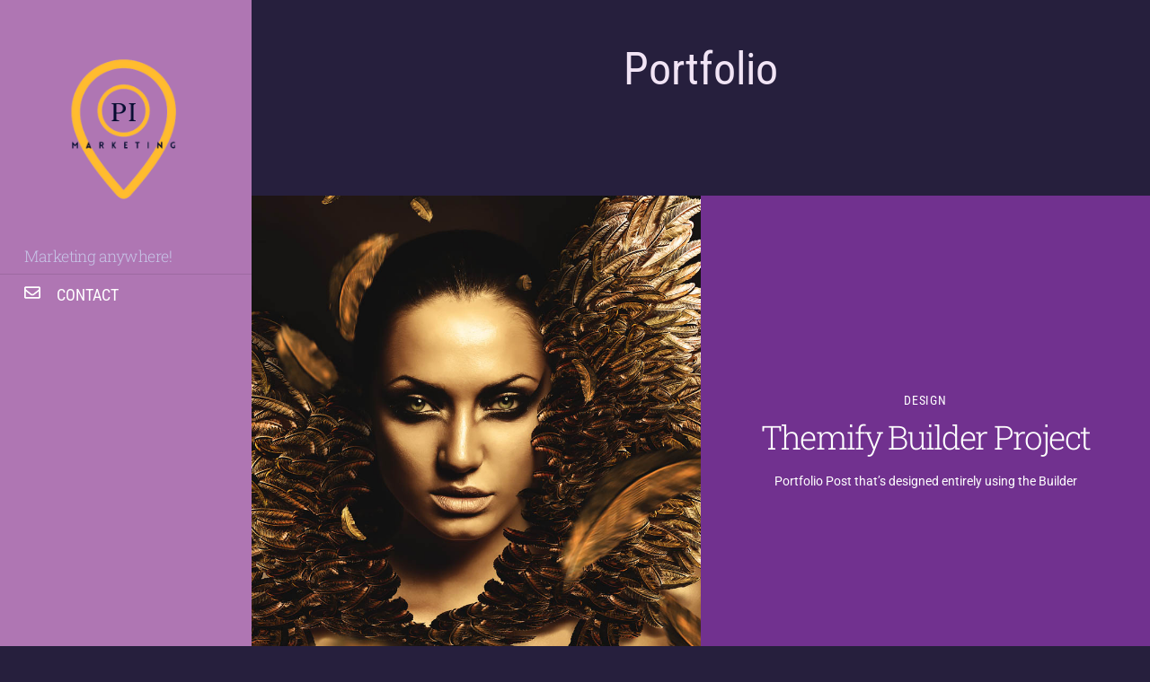

--- FILE ---
content_type: text/css
request_url: https://publishing-intl.com/wp-content/uploads/themify-concate/2892089487/themify-284144686.css
body_size: 32771
content:
@charset "UTF-8";
/* Themify Stack 7.6.4 framework 8.1.9 */

/*/css/base.min.css*/
:where(.tf_loader){width:1em;height:1em;overflow:hidden;display:inline-block;vertical-align:middle;position:relative}.tf_loader:before{content:'';width:100%;height:100%;position:absolute;top:0;left:0;text-indent:-9999em;border-radius:50%;box-sizing:border-box;border:.15em solid rgba(149,149,149,.2);border-left-color:rgba(149,149,149,.6);animation:tf_loader 1.1s infinite linear}@keyframes tf_loader{0{transform:rotate(0)}100%{transform:rotate(360deg)}}.tf_clear{clear:both}.tf_left{float:left}.tf_right{float:right}.tf_textl{text-align:left}.tf_textr{text-align:right}.tf_textc{text-align:center}.tf_textj{text-align:justify}.tf_text_dec{text-decoration:none}.tf_hide{display:none}.tf_hidden{visibility:hidden}.tf_block{display:block}.tf_inline_b{display:inline-block}.tf_vmiddle{vertical-align:middle}.tf_mw{max-width:100%}.tf_w{width:100%}.tf_h{height:100%}:where(.tf_overflow){overflow:hidden}.tf_box{box-sizing:border-box}:where(.tf_abs){position:absolute;inset:0}:where(.tf_abs_t){position:absolute;top:0;left:0}:where(.tf_abs_b){position:absolute;bottom:0;left:0}:where(.tf_abs_c){position:absolute;top:50%;left:50%;transform:translate(-50%,-50%)}.tf_rel{position:relative}:where(.tf_opacity){opacity:0}.tf_clearfix:after{content:"";display:table;clear:both}.loops-wrapper>.post,.woocommerce ul.loops-wrapper.products>li.product{float:left;box-sizing:border-box;margin-left:3.2%;margin-right:0;margin-bottom:2.5em;clear:none}.woocommerce .loops-wrapper.no-gutter.products>.product,body .loops-wrapper.no-gutter>.post{margin:0}.woocommerce .loops-wrapper.products.list-post>.product{margin-left:0}.tf_scrollbar{scroll-behavior:smooth;--tf_scroll_color:rgba(137,137,137,.2);--tf_scroll_color_hover:rgba(137,137,137,.4);scrollbar-color:var(--tf_scroll_color) transparent;scrollbar-width:thin}.tf_scrollbar::-webkit-scrollbar{width:var(--tf_scroll_w,10px);height:var(--tf_scroll_h,10px)}.tf_scrollbar::-webkit-scrollbar-thumb{background-color:var(--tf_scroll_color);background-clip:padding-box;border:2px solid transparent;border-radius:5px}.tf_scrollbar:hover{scrollbar-color:var(--tf_scroll_color_hover) transparent}.tf_scrollbar:hover::-webkit-scrollbar-thumb{background-color:var(--tf_scroll_color_hover)}.tf_close{position:relative;transition:transform .3s linear;cursor:pointer}.tf_close:after,.tf_close:before{content:'';height:100%;width:1px;position:absolute;top:50%;left:50%;transform:translate(-50%,-50%) rotate(45deg);background-color:currentColor;transition:transform .25s}.tf_close:after{transform:translate(-50%,-50%) rotate(-45deg)}.tf_close:hover:after{transform:translate(-50%,-50%) rotate(45deg)}.tf_close:hover:before{transform:translate(-50%,-50%) rotate(135deg)}.tf_vd_lazy:fullscreen video{height:100%;object-fit:contain}

/*/css/themify-common.css*/
iframe{border:0}a{cursor:pointer}:is(button,a,input,select,textarea,.button):focus{outline:1px dotted hsla(0,0%,59%,.2)}.tf_focus_heavy :is(button,a,input,select,textarea,.button):focus{outline:2px solid rgba(0,176,255,.8)}.tf_focus_none a,.tf_focus_none:is(button,a,input,select,textarea,.button):focus{outline:0}.tf_large_font{font-size:1.1em}.screen-reader-text{border:0;clip:rect(1px,1px,1px,1px);clip-path:inset(50%);height:1px;margin:-1px;overflow:hidden;padding:0;position:absolute;width:1px;word-wrap:normal!important}.screen-reader-text:focus{background-color:#f1f1f1;border-radius:3px;box-shadow:0 0 2px 2px rgba(0,0,0,.6);clip:auto!important;color:#21759b;display:block;font-size:.875rem;font-weight:700;height:auto;left:5px;line-height:normal;padding:15px 23px 14px;text-decoration:none;top:5px;width:auto;z-index:100000}.skip-to-content:focus{clip-path:none}.post-image .themify_lightbox{display:block;max-width:100%;position:relative}.post-image .themify_lightbox .zoom{background:rgba(0,0,0,.3);border-radius:100%;height:35px;left:50%;position:absolute;top:50%;transform:translate(-50%,-50%);width:35px}.post-image .themify_lightbox .zoom .tf_fa{color:#fff;vertical-align:middle;stroke-width:1px;left:50%;line-height:100%;position:absolute;top:50%;transform:translate(-50%,-50%)}.post-image .themify_lightbox:hover .zoom{background:rgba(0,0,0,.6)}.pswp:not(.pswp--open){display:none}:is(.ptb_map,.themify_map) button{border-radius:0;max-width:inherit}
/*/wp-content/themes/themify-stack/styles/modules/site-logo.css*/
#site-logo{font-family:Roboto Condensed,sans-serif;font-size:2.6em;font-weight:700;letter-spacing:-.025em;line-height:1em;margin:.75em 0 0;padding:0;text-transform:uppercase}#site-logo a{color:#fff}#site-logo a,#site-logo a:hover{text-decoration:none}
/*/wp-content/themes/themify-stack/styles/modules/site-description.css*/
#site-description{color:#c7c3e6;font-family:Roboto Slab,serif;font-size:1.1em;font-weight:300;letter-spacing:-.03em;margin:.55em 0 0;padding:0}#site-description .site-taglink{color:inherit;font:inherit}#site-description .site-taglink:hover{text-decoration:none}
/*/wp-includes/css/dist/block-library/style.min.css*/
.wp-block-accordion{box-sizing:border-box}.wp-block-accordion-item.is-open>.wp-block-accordion-heading .wp-block-accordion-heading__toggle-icon{transform:rotate(45deg)}@media (prefers-reduced-motion:no-preference){.wp-block-accordion-item{transition:grid-template-rows .3s ease-out}.wp-block-accordion-item>.wp-block-accordion-heading .wp-block-accordion-heading__toggle-icon{transition:transform .2s ease-in-out}}.wp-block-accordion-heading{margin:0}.wp-block-accordion-heading__toggle{align-items:center;background-color:inherit!important;border:none;color:inherit!important;cursor:pointer;display:flex;font-family:inherit;font-size:inherit;font-style:inherit;font-weight:inherit;letter-spacing:inherit;line-height:inherit;overflow:hidden;padding:var(--wp--preset--spacing--20,1em) 0;text-align:inherit;text-decoration:inherit;text-transform:inherit;width:100%;word-spacing:inherit}.wp-block-accordion-heading__toggle:not(:focus-visible){outline:none}.wp-block-accordion-heading__toggle:focus,.wp-block-accordion-heading__toggle:hover{background-color:inherit!important;border:none;box-shadow:none;color:inherit;padding:var(--wp--preset--spacing--20,1em) 0;text-decoration:none}.wp-block-accordion-heading__toggle:focus-visible{outline:auto;outline-offset:0}.wp-block-accordion-heading__toggle:hover .wp-block-accordion-heading__toggle-title{text-decoration:underline}.wp-block-accordion-heading__toggle-title{flex:1}.wp-block-accordion-heading__toggle-icon{align-items:center;display:flex;height:1.2em;justify-content:center;width:1.2em}.wp-block-accordion-panel[aria-hidden=true],.wp-block-accordion-panel[inert]{display:none;margin-block-start:0}.wp-block-archives{box-sizing:border-box}.wp-block-archives-dropdown label{display:block}.wp-block-avatar{line-height:0}.wp-block-avatar,.wp-block-avatar img{box-sizing:border-box}.wp-block-avatar.aligncenter{text-align:center}.wp-block-audio{box-sizing:border-box}.wp-block-audio :where(figcaption){margin-bottom:1em;margin-top:.5em}.wp-block-audio audio{min-width:300px;width:100%}.wp-block-breadcrumbs{box-sizing:border-box}.wp-block-breadcrumbs ol{flex-wrap:wrap;list-style:none}.wp-block-breadcrumbs li,.wp-block-breadcrumbs ol{align-items:center;display:flex;margin:0;padding:0}.wp-block-breadcrumbs li:not(:last-child):after{content:var(--separator,"/");margin:0 .5em;opacity:.7}.wp-block-breadcrumbs span{color:inherit}.wp-block-button__link{align-content:center;box-sizing:border-box;cursor:pointer;display:inline-block;height:100%;text-align:center;word-break:break-word}.wp-block-button__link.aligncenter{text-align:center}.wp-block-button__link.alignright{text-align:right}:where(.wp-block-button__link){border-radius:9999px;box-shadow:none;padding:calc(.667em + 2px) calc(1.333em + 2px);text-decoration:none}.wp-block-button[style*=text-decoration] .wp-block-button__link{text-decoration:inherit}.wp-block-buttons>.wp-block-button.has-custom-width{max-width:none}.wp-block-buttons>.wp-block-button.has-custom-width .wp-block-button__link{width:100%}.wp-block-buttons>.wp-block-button.has-custom-font-size .wp-block-button__link{font-size:inherit}.wp-block-buttons>.wp-block-button.wp-block-button__width-25{width:calc(25% - var(--wp--style--block-gap, .5em)*.75)}.wp-block-buttons>.wp-block-button.wp-block-button__width-50{width:calc(50% - var(--wp--style--block-gap, .5em)*.5)}.wp-block-buttons>.wp-block-button.wp-block-button__width-75{width:calc(75% - var(--wp--style--block-gap, .5em)*.25)}.wp-block-buttons>.wp-block-button.wp-block-button__width-100{flex-basis:100%;width:100%}.wp-block-buttons.is-vertical>.wp-block-button.wp-block-button__width-25{width:25%}.wp-block-buttons.is-vertical>.wp-block-button.wp-block-button__width-50{width:50%}.wp-block-buttons.is-vertical>.wp-block-button.wp-block-button__width-75{width:75%}.wp-block-button.is-style-squared,.wp-block-button__link.wp-block-button.is-style-squared{border-radius:0}.wp-block-button.no-border-radius,.wp-block-button__link.no-border-radius{border-radius:0!important}:root :where(.wp-block-button .wp-block-button__link.is-style-outline),:root :where(.wp-block-button.is-style-outline>.wp-block-button__link){border:2px solid;padding:.667em 1.333em}:root :where(.wp-block-button .wp-block-button__link.is-style-outline:not(.has-text-color)),:root :where(.wp-block-button.is-style-outline>.wp-block-button__link:not(.has-text-color)){color:currentColor}:root :where(.wp-block-button .wp-block-button__link.is-style-outline:not(.has-background)),:root :where(.wp-block-button.is-style-outline>.wp-block-button__link:not(.has-background)){background-color:initial;background-image:none}.wp-block-buttons{box-sizing:border-box}.wp-block-buttons.is-vertical{flex-direction:column}.wp-block-buttons.is-vertical>.wp-block-button:last-child{margin-bottom:0}.wp-block-buttons>.wp-block-button{display:inline-block;margin:0}.wp-block-buttons.is-content-justification-left{justify-content:flex-start}.wp-block-buttons.is-content-justification-left.is-vertical{align-items:flex-start}.wp-block-buttons.is-content-justification-center{justify-content:center}.wp-block-buttons.is-content-justification-center.is-vertical{align-items:center}.wp-block-buttons.is-content-justification-right{justify-content:flex-end}.wp-block-buttons.is-content-justification-right.is-vertical{align-items:flex-end}.wp-block-buttons.is-content-justification-space-between{justify-content:space-between}.wp-block-buttons.aligncenter{text-align:center}.wp-block-buttons:not(.is-content-justification-space-between,.is-content-justification-right,.is-content-justification-left,.is-content-justification-center) .wp-block-button.aligncenter{margin-left:auto;margin-right:auto;width:100%}.wp-block-buttons[style*=text-decoration] .wp-block-button,.wp-block-buttons[style*=text-decoration] .wp-block-button__link{text-decoration:inherit}.wp-block-buttons.has-custom-font-size .wp-block-button__link{font-size:inherit}.wp-block-buttons .wp-block-button__link{width:100%}.wp-block-button.aligncenter,.wp-block-calendar{text-align:center}.wp-block-calendar td,.wp-block-calendar th{border:1px solid;padding:.25em}.wp-block-calendar th{font-weight:400}.wp-block-calendar caption{background-color:inherit}.wp-block-calendar table{border-collapse:collapse;width:100%}.wp-block-calendar table.has-background th{background-color:inherit}.wp-block-calendar table.has-text-color th{color:inherit}.wp-block-calendar :where(table:not(.has-text-color)){color:#40464d}.wp-block-calendar :where(table:not(.has-text-color)) td,.wp-block-calendar :where(table:not(.has-text-color)) th{border-color:#ddd}:where(.wp-block-calendar table:not(.has-background) th){background:#ddd}.wp-block-categories{box-sizing:border-box}.wp-block-categories.alignleft{margin-right:2em}.wp-block-categories.alignright{margin-left:2em}.wp-block-categories.wp-block-categories-dropdown.aligncenter{text-align:center}.wp-block-categories .wp-block-categories__label{display:block;width:100%}.wp-block-code{box-sizing:border-box}.wp-block-code code{
  /*!rtl:begin:ignore*/direction:ltr;display:block;font-family:inherit;overflow-wrap:break-word;text-align:initial;white-space:pre-wrap
  /*!rtl:end:ignore*/}.wp-block-columns{box-sizing:border-box;display:flex;flex-wrap:wrap!important}@media (min-width:782px){.wp-block-columns{flex-wrap:nowrap!important}}.wp-block-columns{align-items:normal!important}.wp-block-columns.are-vertically-aligned-top{align-items:flex-start}.wp-block-columns.are-vertically-aligned-center{align-items:center}.wp-block-columns.are-vertically-aligned-bottom{align-items:flex-end}@media (max-width:781px){.wp-block-columns:not(.is-not-stacked-on-mobile)>.wp-block-column{flex-basis:100%!important}}@media (min-width:782px){.wp-block-columns:not(.is-not-stacked-on-mobile)>.wp-block-column{flex-basis:0;flex-grow:1}.wp-block-columns:not(.is-not-stacked-on-mobile)>.wp-block-column[style*=flex-basis]{flex-grow:0}}.wp-block-columns.is-not-stacked-on-mobile{flex-wrap:nowrap!important}.wp-block-columns.is-not-stacked-on-mobile>.wp-block-column{flex-basis:0;flex-grow:1}.wp-block-columns.is-not-stacked-on-mobile>.wp-block-column[style*=flex-basis]{flex-grow:0}:where(.wp-block-columns){margin-bottom:1.75em}:where(.wp-block-columns.has-background){padding:1.25em 2.375em}.wp-block-column{flex-grow:1;min-width:0;overflow-wrap:break-word;word-break:break-word}.wp-block-column.is-vertically-aligned-top{align-self:flex-start}.wp-block-column.is-vertically-aligned-center{align-self:center}.wp-block-column.is-vertically-aligned-bottom{align-self:flex-end}.wp-block-column.is-vertically-aligned-stretch{align-self:stretch}.wp-block-column.is-vertically-aligned-bottom,.wp-block-column.is-vertically-aligned-center,.wp-block-column.is-vertically-aligned-top{width:100%}.wp-block-post-comments{box-sizing:border-box}.wp-block-post-comments .alignleft{float:left}.wp-block-post-comments .alignright{float:right}.wp-block-post-comments .navigation:after{clear:both;content:"";display:table}.wp-block-post-comments .commentlist{clear:both;list-style:none;margin:0;padding:0}.wp-block-post-comments .commentlist .comment{min-height:2.25em;padding-left:3.25em}.wp-block-post-comments .commentlist .comment p{font-size:1em;line-height:1.8;margin:1em 0}.wp-block-post-comments .commentlist .children{list-style:none;margin:0;padding:0}.wp-block-post-comments .comment-author{line-height:1.5}.wp-block-post-comments .comment-author .avatar{border-radius:1.5em;display:block;float:left;height:2.5em;margin-right:.75em;margin-top:.5em;width:2.5em}.wp-block-post-comments .comment-author cite{font-style:normal}.wp-block-post-comments .comment-meta{font-size:.875em;line-height:1.5}.wp-block-post-comments .comment-meta b{font-weight:400}.wp-block-post-comments .comment-meta .comment-awaiting-moderation{display:block;margin-bottom:1em;margin-top:1em}.wp-block-post-comments .comment-body .commentmetadata{font-size:.875em}.wp-block-post-comments .comment-form-author label,.wp-block-post-comments .comment-form-comment label,.wp-block-post-comments .comment-form-email label,.wp-block-post-comments .comment-form-url label{display:block;margin-bottom:.25em}.wp-block-post-comments .comment-form input:not([type=submit]):not([type=checkbox]),.wp-block-post-comments .comment-form textarea{box-sizing:border-box;display:block;width:100%}.wp-block-post-comments .comment-form-cookies-consent{display:flex;gap:.25em}.wp-block-post-comments .comment-form-cookies-consent #wp-comment-cookies-consent{margin-top:.35em}.wp-block-post-comments .comment-reply-title{margin-bottom:0}.wp-block-post-comments .comment-reply-title :where(small){font-size:var(--wp--preset--font-size--medium,smaller);margin-left:.5em}.wp-block-post-comments .reply{font-size:.875em;margin-bottom:1.4em}.wp-block-post-comments input:not([type=submit]),.wp-block-post-comments textarea{border:1px solid #949494;font-family:inherit;font-size:1em}.wp-block-post-comments input:not([type=submit]):not([type=checkbox]),.wp-block-post-comments textarea{padding:calc(.667em + 2px)}:where(.wp-block-post-comments input[type=submit]){border:none}.wp-block-comments{box-sizing:border-box}.wp-block-comments-pagination>.wp-block-comments-pagination-next,.wp-block-comments-pagination>.wp-block-comments-pagination-numbers,.wp-block-comments-pagination>.wp-block-comments-pagination-previous{font-size:inherit}.wp-block-comments-pagination .wp-block-comments-pagination-previous-arrow{display:inline-block;margin-right:1ch}.wp-block-comments-pagination .wp-block-comments-pagination-previous-arrow:not(.is-arrow-chevron){transform:scaleX(1)}.wp-block-comments-pagination .wp-block-comments-pagination-next-arrow{display:inline-block;margin-left:1ch}.wp-block-comments-pagination .wp-block-comments-pagination-next-arrow:not(.is-arrow-chevron){transform:scaleX(1)}.wp-block-comments-pagination.aligncenter{justify-content:center}.wp-block-comment-template{box-sizing:border-box;list-style:none;margin-bottom:0;max-width:100%;padding:0}.wp-block-comment-template li{clear:both}.wp-block-comment-template ol{list-style:none;margin-bottom:0;max-width:100%;padding-left:2rem}.wp-block-comment-template.alignleft{float:left}.wp-block-comment-template.aligncenter{margin-left:auto;margin-right:auto;width:fit-content}.wp-block-comment-template.alignright{float:right}.wp-block-comment-date{box-sizing:border-box}.comment-awaiting-moderation{display:block;font-size:.875em;line-height:1.5}.wp-block-comment-author-name,.wp-block-comment-content,.wp-block-comment-edit-link,.wp-block-comment-reply-link{box-sizing:border-box}.wp-block-cover,.wp-block-cover-image{align-items:center;background-position:50%;box-sizing:border-box;display:flex;justify-content:center;min-height:430px;overflow:hidden;overflow:clip;padding:1em;position:relative}.wp-block-cover .has-background-dim:not([class*=-background-color]),.wp-block-cover-image .has-background-dim:not([class*=-background-color]),.wp-block-cover-image.has-background-dim:not([class*=-background-color]),.wp-block-cover.has-background-dim:not([class*=-background-color]){background-color:#000}.wp-block-cover .has-background-dim.has-background-gradient,.wp-block-cover-image .has-background-dim.has-background-gradient{background-color:initial}.wp-block-cover-image.has-background-dim:before,.wp-block-cover.has-background-dim:before{background-color:inherit;content:""}.wp-block-cover .wp-block-cover__background,.wp-block-cover .wp-block-cover__gradient-background,.wp-block-cover-image .wp-block-cover__background,.wp-block-cover-image .wp-block-cover__gradient-background,.wp-block-cover-image.has-background-dim:not(.has-background-gradient):before,.wp-block-cover.has-background-dim:not(.has-background-gradient):before{bottom:0;left:0;opacity:.5;position:absolute;right:0;top:0}.wp-block-cover-image.has-background-dim.has-background-dim-10 .wp-block-cover__background,.wp-block-cover-image.has-background-dim.has-background-dim-10 .wp-block-cover__gradient-background,.wp-block-cover-image.has-background-dim.has-background-dim-10:not(.has-background-gradient):before,.wp-block-cover.has-background-dim.has-background-dim-10 .wp-block-cover__background,.wp-block-cover.has-background-dim.has-background-dim-10 .wp-block-cover__gradient-background,.wp-block-cover.has-background-dim.has-background-dim-10:not(.has-background-gradient):before{opacity:.1}.wp-block-cover-image.has-background-dim.has-background-dim-20 .wp-block-cover__background,.wp-block-cover-image.has-background-dim.has-background-dim-20 .wp-block-cover__gradient-background,.wp-block-cover-image.has-background-dim.has-background-dim-20:not(.has-background-gradient):before,.wp-block-cover.has-background-dim.has-background-dim-20 .wp-block-cover__background,.wp-block-cover.has-background-dim.has-background-dim-20 .wp-block-cover__gradient-background,.wp-block-cover.has-background-dim.has-background-dim-20:not(.has-background-gradient):before{opacity:.2}.wp-block-cover-image.has-background-dim.has-background-dim-30 .wp-block-cover__background,.wp-block-cover-image.has-background-dim.has-background-dim-30 .wp-block-cover__gradient-background,.wp-block-cover-image.has-background-dim.has-background-dim-30:not(.has-background-gradient):before,.wp-block-cover.has-background-dim.has-background-dim-30 .wp-block-cover__background,.wp-block-cover.has-background-dim.has-background-dim-30 .wp-block-cover__gradient-background,.wp-block-cover.has-background-dim.has-background-dim-30:not(.has-background-gradient):before{opacity:.3}.wp-block-cover-image.has-background-dim.has-background-dim-40 .wp-block-cover__background,.wp-block-cover-image.has-background-dim.has-background-dim-40 .wp-block-cover__gradient-background,.wp-block-cover-image.has-background-dim.has-background-dim-40:not(.has-background-gradient):before,.wp-block-cover.has-background-dim.has-background-dim-40 .wp-block-cover__background,.wp-block-cover.has-background-dim.has-background-dim-40 .wp-block-cover__gradient-background,.wp-block-cover.has-background-dim.has-background-dim-40:not(.has-background-gradient):before{opacity:.4}.wp-block-cover-image.has-background-dim.has-background-dim-50 .wp-block-cover__background,.wp-block-cover-image.has-background-dim.has-background-dim-50 .wp-block-cover__gradient-background,.wp-block-cover-image.has-background-dim.has-background-dim-50:not(.has-background-gradient):before,.wp-block-cover.has-background-dim.has-background-dim-50 .wp-block-cover__background,.wp-block-cover.has-background-dim.has-background-dim-50 .wp-block-cover__gradient-background,.wp-block-cover.has-background-dim.has-background-dim-50:not(.has-background-gradient):before{opacity:.5}.wp-block-cover-image.has-background-dim.has-background-dim-60 .wp-block-cover__background,.wp-block-cover-image.has-background-dim.has-background-dim-60 .wp-block-cover__gradient-background,.wp-block-cover-image.has-background-dim.has-background-dim-60:not(.has-background-gradient):before,.wp-block-cover.has-background-dim.has-background-dim-60 .wp-block-cover__background,.wp-block-cover.has-background-dim.has-background-dim-60 .wp-block-cover__gradient-background,.wp-block-cover.has-background-dim.has-background-dim-60:not(.has-background-gradient):before{opacity:.6}.wp-block-cover-image.has-background-dim.has-background-dim-70 .wp-block-cover__background,.wp-block-cover-image.has-background-dim.has-background-dim-70 .wp-block-cover__gradient-background,.wp-block-cover-image.has-background-dim.has-background-dim-70:not(.has-background-gradient):before,.wp-block-cover.has-background-dim.has-background-dim-70 .wp-block-cover__background,.wp-block-cover.has-background-dim.has-background-dim-70 .wp-block-cover__gradient-background,.wp-block-cover.has-background-dim.has-background-dim-70:not(.has-background-gradient):before{opacity:.7}.wp-block-cover-image.has-background-dim.has-background-dim-80 .wp-block-cover__background,.wp-block-cover-image.has-background-dim.has-background-dim-80 .wp-block-cover__gradient-background,.wp-block-cover-image.has-background-dim.has-background-dim-80:not(.has-background-gradient):before,.wp-block-cover.has-background-dim.has-background-dim-80 .wp-block-cover__background,.wp-block-cover.has-background-dim.has-background-dim-80 .wp-block-cover__gradient-background,.wp-block-cover.has-background-dim.has-background-dim-80:not(.has-background-gradient):before{opacity:.8}.wp-block-cover-image.has-background-dim.has-background-dim-90 .wp-block-cover__background,.wp-block-cover-image.has-background-dim.has-background-dim-90 .wp-block-cover__gradient-background,.wp-block-cover-image.has-background-dim.has-background-dim-90:not(.has-background-gradient):before,.wp-block-cover.has-background-dim.has-background-dim-90 .wp-block-cover__background,.wp-block-cover.has-background-dim.has-background-dim-90 .wp-block-cover__gradient-background,.wp-block-cover.has-background-dim.has-background-dim-90:not(.has-background-gradient):before{opacity:.9}.wp-block-cover-image.has-background-dim.has-background-dim-100 .wp-block-cover__background,.wp-block-cover-image.has-background-dim.has-background-dim-100 .wp-block-cover__gradient-background,.wp-block-cover-image.has-background-dim.has-background-dim-100:not(.has-background-gradient):before,.wp-block-cover.has-background-dim.has-background-dim-100 .wp-block-cover__background,.wp-block-cover.has-background-dim.has-background-dim-100 .wp-block-cover__gradient-background,.wp-block-cover.has-background-dim.has-background-dim-100:not(.has-background-gradient):before{opacity:1}.wp-block-cover .wp-block-cover__background.has-background-dim.has-background-dim-0,.wp-block-cover .wp-block-cover__gradient-background.has-background-dim.has-background-dim-0,.wp-block-cover-image .wp-block-cover__background.has-background-dim.has-background-dim-0,.wp-block-cover-image .wp-block-cover__gradient-background.has-background-dim.has-background-dim-0{opacity:0}.wp-block-cover .wp-block-cover__background.has-background-dim.has-background-dim-10,.wp-block-cover .wp-block-cover__gradient-background.has-background-dim.has-background-dim-10,.wp-block-cover-image .wp-block-cover__background.has-background-dim.has-background-dim-10,.wp-block-cover-image .wp-block-cover__gradient-background.has-background-dim.has-background-dim-10{opacity:.1}.wp-block-cover .wp-block-cover__background.has-background-dim.has-background-dim-20,.wp-block-cover .wp-block-cover__gradient-background.has-background-dim.has-background-dim-20,.wp-block-cover-image .wp-block-cover__background.has-background-dim.has-background-dim-20,.wp-block-cover-image .wp-block-cover__gradient-background.has-background-dim.has-background-dim-20{opacity:.2}.wp-block-cover .wp-block-cover__background.has-background-dim.has-background-dim-30,.wp-block-cover .wp-block-cover__gradient-background.has-background-dim.has-background-dim-30,.wp-block-cover-image .wp-block-cover__background.has-background-dim.has-background-dim-30,.wp-block-cover-image .wp-block-cover__gradient-background.has-background-dim.has-background-dim-30{opacity:.3}.wp-block-cover .wp-block-cover__background.has-background-dim.has-background-dim-40,.wp-block-cover .wp-block-cover__gradient-background.has-background-dim.has-background-dim-40,.wp-block-cover-image .wp-block-cover__background.has-background-dim.has-background-dim-40,.wp-block-cover-image .wp-block-cover__gradient-background.has-background-dim.has-background-dim-40{opacity:.4}.wp-block-cover .wp-block-cover__background.has-background-dim.has-background-dim-50,.wp-block-cover .wp-block-cover__gradient-background.has-background-dim.has-background-dim-50,.wp-block-cover-image .wp-block-cover__background.has-background-dim.has-background-dim-50,.wp-block-cover-image .wp-block-cover__gradient-background.has-background-dim.has-background-dim-50{opacity:.5}.wp-block-cover .wp-block-cover__background.has-background-dim.has-background-dim-60,.wp-block-cover .wp-block-cover__gradient-background.has-background-dim.has-background-dim-60,.wp-block-cover-image .wp-block-cover__background.has-background-dim.has-background-dim-60,.wp-block-cover-image .wp-block-cover__gradient-background.has-background-dim.has-background-dim-60{opacity:.6}.wp-block-cover .wp-block-cover__background.has-background-dim.has-background-dim-70,.wp-block-cover .wp-block-cover__gradient-background.has-background-dim.has-background-dim-70,.wp-block-cover-image .wp-block-cover__background.has-background-dim.has-background-dim-70,.wp-block-cover-image .wp-block-cover__gradient-background.has-background-dim.has-background-dim-70{opacity:.7}.wp-block-cover .wp-block-cover__background.has-background-dim.has-background-dim-80,.wp-block-cover .wp-block-cover__gradient-background.has-background-dim.has-background-dim-80,.wp-block-cover-image .wp-block-cover__background.has-background-dim.has-background-dim-80,.wp-block-cover-image .wp-block-cover__gradient-background.has-background-dim.has-background-dim-80{opacity:.8}.wp-block-cover .wp-block-cover__background.has-background-dim.has-background-dim-90,.wp-block-cover .wp-block-cover__gradient-background.has-background-dim.has-background-dim-90,.wp-block-cover-image .wp-block-cover__background.has-background-dim.has-background-dim-90,.wp-block-cover-image .wp-block-cover__gradient-background.has-background-dim.has-background-dim-90{opacity:.9}.wp-block-cover .wp-block-cover__background.has-background-dim.has-background-dim-100,.wp-block-cover .wp-block-cover__gradient-background.has-background-dim.has-background-dim-100,.wp-block-cover-image .wp-block-cover__background.has-background-dim.has-background-dim-100,.wp-block-cover-image .wp-block-cover__gradient-background.has-background-dim.has-background-dim-100{opacity:1}.wp-block-cover-image.alignleft,.wp-block-cover-image.alignright,.wp-block-cover.alignleft,.wp-block-cover.alignright{max-width:420px;width:100%}.wp-block-cover-image.aligncenter,.wp-block-cover-image.alignleft,.wp-block-cover-image.alignright,.wp-block-cover.aligncenter,.wp-block-cover.alignleft,.wp-block-cover.alignright{display:flex}.wp-block-cover .wp-block-cover__inner-container,.wp-block-cover-image .wp-block-cover__inner-container{color:inherit;position:relative;width:100%}.wp-block-cover-image.is-position-top-left,.wp-block-cover.is-position-top-left{align-items:flex-start;justify-content:flex-start}.wp-block-cover-image.is-position-top-center,.wp-block-cover.is-position-top-center{align-items:flex-start;justify-content:center}.wp-block-cover-image.is-position-top-right,.wp-block-cover.is-position-top-right{align-items:flex-start;justify-content:flex-end}.wp-block-cover-image.is-position-center-left,.wp-block-cover.is-position-center-left{align-items:center;justify-content:flex-start}.wp-block-cover-image.is-position-center-center,.wp-block-cover.is-position-center-center{align-items:center;justify-content:center}.wp-block-cover-image.is-position-center-right,.wp-block-cover.is-position-center-right{align-items:center;justify-content:flex-end}.wp-block-cover-image.is-position-bottom-left,.wp-block-cover.is-position-bottom-left{align-items:flex-end;justify-content:flex-start}.wp-block-cover-image.is-position-bottom-center,.wp-block-cover.is-position-bottom-center{align-items:flex-end;justify-content:center}.wp-block-cover-image.is-position-bottom-right,.wp-block-cover.is-position-bottom-right{align-items:flex-end;justify-content:flex-end}.wp-block-cover-image.has-custom-content-position.has-custom-content-position .wp-block-cover__inner-container,.wp-block-cover.has-custom-content-position.has-custom-content-position .wp-block-cover__inner-container{margin:0}.wp-block-cover-image.has-custom-content-position.has-custom-content-position.is-position-bottom-left .wp-block-cover__inner-container,.wp-block-cover-image.has-custom-content-position.has-custom-content-position.is-position-bottom-right .wp-block-cover__inner-container,.wp-block-cover-image.has-custom-content-position.has-custom-content-position.is-position-center-left .wp-block-cover__inner-container,.wp-block-cover-image.has-custom-content-position.has-custom-content-position.is-position-center-right .wp-block-cover__inner-container,.wp-block-cover-image.has-custom-content-position.has-custom-content-position.is-position-top-left .wp-block-cover__inner-container,.wp-block-cover-image.has-custom-content-position.has-custom-content-position.is-position-top-right .wp-block-cover__inner-container,.wp-block-cover.has-custom-content-position.has-custom-content-position.is-position-bottom-left .wp-block-cover__inner-container,.wp-block-cover.has-custom-content-position.has-custom-content-position.is-position-bottom-right .wp-block-cover__inner-container,.wp-block-cover.has-custom-content-position.has-custom-content-position.is-position-center-left .wp-block-cover__inner-container,.wp-block-cover.has-custom-content-position.has-custom-content-position.is-position-center-right .wp-block-cover__inner-container,.wp-block-cover.has-custom-content-position.has-custom-content-position.is-position-top-left .wp-block-cover__inner-container,.wp-block-cover.has-custom-content-position.has-custom-content-position.is-position-top-right .wp-block-cover__inner-container{margin:0;width:auto}.wp-block-cover .wp-block-cover__image-background,.wp-block-cover video.wp-block-cover__video-background,.wp-block-cover-image .wp-block-cover__image-background,.wp-block-cover-image video.wp-block-cover__video-background{border:none;bottom:0;box-shadow:none;height:100%;left:0;margin:0;max-height:none;max-width:none;object-fit:cover;outline:none;padding:0;position:absolute;right:0;top:0;width:100%}.wp-block-cover-image.has-parallax,.wp-block-cover.has-parallax,.wp-block-cover__image-background.has-parallax,video.wp-block-cover__video-background.has-parallax{background-attachment:fixed;background-repeat:no-repeat;background-size:cover}@supports (-webkit-touch-callout:inherit){.wp-block-cover-image.has-parallax,.wp-block-cover.has-parallax,.wp-block-cover__image-background.has-parallax,video.wp-block-cover__video-background.has-parallax{background-attachment:scroll}}@media (prefers-reduced-motion:reduce){.wp-block-cover-image.has-parallax,.wp-block-cover.has-parallax,.wp-block-cover__image-background.has-parallax,video.wp-block-cover__video-background.has-parallax{background-attachment:scroll}}.wp-block-cover-image.is-repeated,.wp-block-cover.is-repeated,.wp-block-cover__image-background.is-repeated,video.wp-block-cover__video-background.is-repeated{background-repeat:repeat;background-size:auto}.wp-block-cover-image-text,.wp-block-cover-image-text a,.wp-block-cover-image-text a:active,.wp-block-cover-image-text a:focus,.wp-block-cover-image-text a:hover,.wp-block-cover-text,.wp-block-cover-text a,.wp-block-cover-text a:active,.wp-block-cover-text a:focus,.wp-block-cover-text a:hover,section.wp-block-cover-image h2,section.wp-block-cover-image h2 a,section.wp-block-cover-image h2 a:active,section.wp-block-cover-image h2 a:focus,section.wp-block-cover-image h2 a:hover{color:#fff}.wp-block-cover-image .wp-block-cover.has-left-content{justify-content:flex-start}.wp-block-cover-image .wp-block-cover.has-right-content{justify-content:flex-end}.wp-block-cover-image.has-left-content .wp-block-cover-image-text,.wp-block-cover.has-left-content .wp-block-cover-text,section.wp-block-cover-image.has-left-content>h2{margin-left:0;text-align:left}.wp-block-cover-image.has-right-content .wp-block-cover-image-text,.wp-block-cover.has-right-content .wp-block-cover-text,section.wp-block-cover-image.has-right-content>h2{margin-right:0;text-align:right}.wp-block-cover .wp-block-cover-text,.wp-block-cover-image .wp-block-cover-image-text,section.wp-block-cover-image>h2{font-size:2em;line-height:1.25;margin-bottom:0;max-width:840px;padding:.44em;text-align:center;z-index:1}:where(.wp-block-cover-image:not(.has-text-color)),:where(.wp-block-cover:not(.has-text-color)){color:#fff}:where(.wp-block-cover-image.is-light:not(.has-text-color)),:where(.wp-block-cover.is-light:not(.has-text-color)){color:#000}:root :where(.wp-block-cover h1:not(.has-text-color)),:root :where(.wp-block-cover h2:not(.has-text-color)),:root :where(.wp-block-cover h3:not(.has-text-color)),:root :where(.wp-block-cover h4:not(.has-text-color)),:root :where(.wp-block-cover h5:not(.has-text-color)),:root :where(.wp-block-cover h6:not(.has-text-color)),:root :where(.wp-block-cover p:not(.has-text-color)){color:inherit}body:not(.editor-styles-wrapper) .wp-block-cover:not(.wp-block-cover:has(.wp-block-cover__background+.wp-block-cover__inner-container)) .wp-block-cover__image-background,body:not(.editor-styles-wrapper) .wp-block-cover:not(.wp-block-cover:has(.wp-block-cover__background+.wp-block-cover__inner-container)) .wp-block-cover__video-background{z-index:0}body:not(.editor-styles-wrapper) .wp-block-cover:not(.wp-block-cover:has(.wp-block-cover__background+.wp-block-cover__inner-container)) .wp-block-cover__background,body:not(.editor-styles-wrapper) .wp-block-cover:not(.wp-block-cover:has(.wp-block-cover__background+.wp-block-cover__inner-container)) .wp-block-cover__gradient-background,body:not(.editor-styles-wrapper) .wp-block-cover:not(.wp-block-cover:has(.wp-block-cover__background+.wp-block-cover__inner-container)) .wp-block-cover__inner-container,body:not(.editor-styles-wrapper) .wp-block-cover:not(.wp-block-cover:has(.wp-block-cover__background+.wp-block-cover__inner-container)).has-background-dim:not(.has-background-gradient):before{z-index:1}.has-modal-open body:not(.editor-styles-wrapper) .wp-block-cover:not(.wp-block-cover:has(.wp-block-cover__background+.wp-block-cover__inner-container)) .wp-block-cover__inner-container{z-index:auto}.wp-block-details{box-sizing:border-box}.wp-block-details summary{cursor:pointer}.wp-block-embed.alignleft,.wp-block-embed.alignright,.wp-block[data-align=left]>[data-type="core/embed"],.wp-block[data-align=right]>[data-type="core/embed"]{max-width:360px;width:100%}.wp-block-embed.alignleft .wp-block-embed__wrapper,.wp-block-embed.alignright .wp-block-embed__wrapper,.wp-block[data-align=left]>[data-type="core/embed"] .wp-block-embed__wrapper,.wp-block[data-align=right]>[data-type="core/embed"] .wp-block-embed__wrapper{min-width:280px}.wp-block-cover .wp-block-embed{min-height:240px;min-width:320px}.wp-block-embed{overflow-wrap:break-word}.wp-block-embed :where(figcaption){margin-bottom:1em;margin-top:.5em}.wp-block-embed iframe{max-width:100%}.wp-block-embed__wrapper{position:relative}.wp-embed-responsive .wp-has-aspect-ratio .wp-block-embed__wrapper:before{content:"";display:block;padding-top:50%}.wp-embed-responsive .wp-has-aspect-ratio iframe{bottom:0;height:100%;left:0;position:absolute;right:0;top:0;width:100%}.wp-embed-responsive .wp-embed-aspect-21-9 .wp-block-embed__wrapper:before{padding-top:42.85%}.wp-embed-responsive .wp-embed-aspect-18-9 .wp-block-embed__wrapper:before{padding-top:50%}.wp-embed-responsive .wp-embed-aspect-16-9 .wp-block-embed__wrapper:before{padding-top:56.25%}.wp-embed-responsive .wp-embed-aspect-4-3 .wp-block-embed__wrapper:before{padding-top:75%}.wp-embed-responsive .wp-embed-aspect-1-1 .wp-block-embed__wrapper:before{padding-top:100%}.wp-embed-responsive .wp-embed-aspect-9-16 .wp-block-embed__wrapper:before{padding-top:177.77%}.wp-embed-responsive .wp-embed-aspect-1-2 .wp-block-embed__wrapper:before{padding-top:200%}.wp-block-file{box-sizing:border-box}.wp-block-file:not(.wp-element-button){font-size:.8em}.wp-block-file.aligncenter{text-align:center}.wp-block-file.alignright{text-align:right}.wp-block-file *+.wp-block-file__button{margin-left:.75em}:where(.wp-block-file){margin-bottom:1.5em}.wp-block-file__embed{margin-bottom:1em}:where(.wp-block-file__button){border-radius:2em;display:inline-block;padding:.5em 1em}:where(.wp-block-file__button):where(a):active,:where(.wp-block-file__button):where(a):focus,:where(.wp-block-file__button):where(a):hover,:where(.wp-block-file__button):where(a):visited{box-shadow:none;color:#fff;opacity:.85;text-decoration:none}.wp-block-form-input__label{display:flex;flex-direction:column;gap:.25em;margin-bottom:.5em;width:100%}.wp-block-form-input__label.is-label-inline{align-items:center;flex-direction:row;gap:.5em}.wp-block-form-input__label.is-label-inline .wp-block-form-input__label-content{margin-bottom:.5em}.wp-block-form-input__label:has(input[type=checkbox]){flex-direction:row;width:fit-content}.wp-block-form-input__label:has(input[type=checkbox]) .wp-block-form-input__label-content{margin:0}.wp-block-form-input__label:has(.wp-block-form-input__label-content+input[type=checkbox]){flex-direction:row-reverse}.wp-block-form-input__label-content{width:fit-content}:where(.wp-block-form-input__input){font-size:1em;margin-bottom:.5em;padding:0 .5em}:where(.wp-block-form-input__input)[type=date],:where(.wp-block-form-input__input)[type=datetime-local],:where(.wp-block-form-input__input)[type=datetime],:where(.wp-block-form-input__input)[type=email],:where(.wp-block-form-input__input)[type=month],:where(.wp-block-form-input__input)[type=number],:where(.wp-block-form-input__input)[type=password],:where(.wp-block-form-input__input)[type=search],:where(.wp-block-form-input__input)[type=tel],:where(.wp-block-form-input__input)[type=text],:where(.wp-block-form-input__input)[type=time],:where(.wp-block-form-input__input)[type=url],:where(.wp-block-form-input__input)[type=week]{border-style:solid;border-width:1px;line-height:2;min-height:2em}textarea.wp-block-form-input__input{min-height:10em}.blocks-gallery-grid:not(.has-nested-images),.wp-block-gallery:not(.has-nested-images){display:flex;flex-wrap:wrap;list-style-type:none;margin:0;padding:0}.blocks-gallery-grid:not(.has-nested-images) .blocks-gallery-image,.blocks-gallery-grid:not(.has-nested-images) .blocks-gallery-item,.wp-block-gallery:not(.has-nested-images) .blocks-gallery-image,.wp-block-gallery:not(.has-nested-images) .blocks-gallery-item{display:flex;flex-direction:column;flex-grow:1;justify-content:center;margin:0 1em 1em 0;position:relative;width:calc(50% - 1em)}.blocks-gallery-grid:not(.has-nested-images) .blocks-gallery-image:nth-of-type(2n),.blocks-gallery-grid:not(.has-nested-images) .blocks-gallery-item:nth-of-type(2n),.wp-block-gallery:not(.has-nested-images) .blocks-gallery-image:nth-of-type(2n),.wp-block-gallery:not(.has-nested-images) .blocks-gallery-item:nth-of-type(2n){margin-right:0}.blocks-gallery-grid:not(.has-nested-images) .blocks-gallery-image figure,.blocks-gallery-grid:not(.has-nested-images) .blocks-gallery-item figure,.wp-block-gallery:not(.has-nested-images) .blocks-gallery-image figure,.wp-block-gallery:not(.has-nested-images) .blocks-gallery-item figure{align-items:flex-end;display:flex;height:100%;justify-content:flex-start;margin:0}.blocks-gallery-grid:not(.has-nested-images) .blocks-gallery-image img,.blocks-gallery-grid:not(.has-nested-images) .blocks-gallery-item img,.wp-block-gallery:not(.has-nested-images) .blocks-gallery-image img,.wp-block-gallery:not(.has-nested-images) .blocks-gallery-item img{display:block;height:auto;max-width:100%;width:auto}.blocks-gallery-grid:not(.has-nested-images) .blocks-gallery-image figcaption,.blocks-gallery-grid:not(.has-nested-images) .blocks-gallery-item figcaption,.wp-block-gallery:not(.has-nested-images) .blocks-gallery-image figcaption,.wp-block-gallery:not(.has-nested-images) .blocks-gallery-item figcaption{background:linear-gradient(0deg,#000000b3,#0000004d 70%,#0000);bottom:0;box-sizing:border-box;color:#fff;font-size:.8em;margin:0;max-height:100%;overflow:auto;padding:3em .77em .7em;position:absolute;text-align:center;width:100%;z-index:2}.blocks-gallery-grid:not(.has-nested-images) .blocks-gallery-image figcaption img,.blocks-gallery-grid:not(.has-nested-images) .blocks-gallery-item figcaption img,.wp-block-gallery:not(.has-nested-images) .blocks-gallery-image figcaption img,.wp-block-gallery:not(.has-nested-images) .blocks-gallery-item figcaption img{display:inline}.blocks-gallery-grid:not(.has-nested-images) figcaption,.wp-block-gallery:not(.has-nested-images) figcaption{flex-grow:1}.blocks-gallery-grid:not(.has-nested-images).is-cropped .blocks-gallery-image a,.blocks-gallery-grid:not(.has-nested-images).is-cropped .blocks-gallery-image img,.blocks-gallery-grid:not(.has-nested-images).is-cropped .blocks-gallery-item a,.blocks-gallery-grid:not(.has-nested-images).is-cropped .blocks-gallery-item img,.wp-block-gallery:not(.has-nested-images).is-cropped .blocks-gallery-image a,.wp-block-gallery:not(.has-nested-images).is-cropped .blocks-gallery-image img,.wp-block-gallery:not(.has-nested-images).is-cropped .blocks-gallery-item a,.wp-block-gallery:not(.has-nested-images).is-cropped .blocks-gallery-item img{flex:1;height:100%;object-fit:cover;width:100%}.blocks-gallery-grid:not(.has-nested-images).columns-1 .blocks-gallery-image,.blocks-gallery-grid:not(.has-nested-images).columns-1 .blocks-gallery-item,.wp-block-gallery:not(.has-nested-images).columns-1 .blocks-gallery-image,.wp-block-gallery:not(.has-nested-images).columns-1 .blocks-gallery-item{margin-right:0;width:100%}@media (min-width:600px){.blocks-gallery-grid:not(.has-nested-images).columns-3 .blocks-gallery-image,.blocks-gallery-grid:not(.has-nested-images).columns-3 .blocks-gallery-item,.wp-block-gallery:not(.has-nested-images).columns-3 .blocks-gallery-image,.wp-block-gallery:not(.has-nested-images).columns-3 .blocks-gallery-item{margin-right:1em;width:calc(33.33333% - .66667em)}.blocks-gallery-grid:not(.has-nested-images).columns-4 .blocks-gallery-image,.blocks-gallery-grid:not(.has-nested-images).columns-4 .blocks-gallery-item,.wp-block-gallery:not(.has-nested-images).columns-4 .blocks-gallery-image,.wp-block-gallery:not(.has-nested-images).columns-4 .blocks-gallery-item{margin-right:1em;width:calc(25% - .75em)}.blocks-gallery-grid:not(.has-nested-images).columns-5 .blocks-gallery-image,.blocks-gallery-grid:not(.has-nested-images).columns-5 .blocks-gallery-item,.wp-block-gallery:not(.has-nested-images).columns-5 .blocks-gallery-image,.wp-block-gallery:not(.has-nested-images).columns-5 .blocks-gallery-item{margin-right:1em;width:calc(20% - .8em)}.blocks-gallery-grid:not(.has-nested-images).columns-6 .blocks-gallery-image,.blocks-gallery-grid:not(.has-nested-images).columns-6 .blocks-gallery-item,.wp-block-gallery:not(.has-nested-images).columns-6 .blocks-gallery-image,.wp-block-gallery:not(.has-nested-images).columns-6 .blocks-gallery-item{margin-right:1em;width:calc(16.66667% - .83333em)}.blocks-gallery-grid:not(.has-nested-images).columns-7 .blocks-gallery-image,.blocks-gallery-grid:not(.has-nested-images).columns-7 .blocks-gallery-item,.wp-block-gallery:not(.has-nested-images).columns-7 .blocks-gallery-image,.wp-block-gallery:not(.has-nested-images).columns-7 .blocks-gallery-item{margin-right:1em;width:calc(14.28571% - .85714em)}.blocks-gallery-grid:not(.has-nested-images).columns-8 .blocks-gallery-image,.blocks-gallery-grid:not(.has-nested-images).columns-8 .blocks-gallery-item,.wp-block-gallery:not(.has-nested-images).columns-8 .blocks-gallery-image,.wp-block-gallery:not(.has-nested-images).columns-8 .blocks-gallery-item{margin-right:1em;width:calc(12.5% - .875em)}.blocks-gallery-grid:not(.has-nested-images).columns-1 .blocks-gallery-image:nth-of-type(1n),.blocks-gallery-grid:not(.has-nested-images).columns-1 .blocks-gallery-item:nth-of-type(1n),.blocks-gallery-grid:not(.has-nested-images).columns-2 .blocks-gallery-image:nth-of-type(2n),.blocks-gallery-grid:not(.has-nested-images).columns-2 .blocks-gallery-item:nth-of-type(2n),.blocks-gallery-grid:not(.has-nested-images).columns-3 .blocks-gallery-image:nth-of-type(3n),.blocks-gallery-grid:not(.has-nested-images).columns-3 .blocks-gallery-item:nth-of-type(3n),.blocks-gallery-grid:not(.has-nested-images).columns-4 .blocks-gallery-image:nth-of-type(4n),.blocks-gallery-grid:not(.has-nested-images).columns-4 .blocks-gallery-item:nth-of-type(4n),.blocks-gallery-grid:not(.has-nested-images).columns-5 .blocks-gallery-image:nth-of-type(5n),.blocks-gallery-grid:not(.has-nested-images).columns-5 .blocks-gallery-item:nth-of-type(5n),.blocks-gallery-grid:not(.has-nested-images).columns-6 .blocks-gallery-image:nth-of-type(6n),.blocks-gallery-grid:not(.has-nested-images).columns-6 .blocks-gallery-item:nth-of-type(6n),.blocks-gallery-grid:not(.has-nested-images).columns-7 .blocks-gallery-image:nth-of-type(7n),.blocks-gallery-grid:not(.has-nested-images).columns-7 .blocks-gallery-item:nth-of-type(7n),.blocks-gallery-grid:not(.has-nested-images).columns-8 .blocks-gallery-image:nth-of-type(8n),.blocks-gallery-grid:not(.has-nested-images).columns-8 .blocks-gallery-item:nth-of-type(8n),.wp-block-gallery:not(.has-nested-images).columns-1 .blocks-gallery-image:nth-of-type(1n),.wp-block-gallery:not(.has-nested-images).columns-1 .blocks-gallery-item:nth-of-type(1n),.wp-block-gallery:not(.has-nested-images).columns-2 .blocks-gallery-image:nth-of-type(2n),.wp-block-gallery:not(.has-nested-images).columns-2 .blocks-gallery-item:nth-of-type(2n),.wp-block-gallery:not(.has-nested-images).columns-3 .blocks-gallery-image:nth-of-type(3n),.wp-block-gallery:not(.has-nested-images).columns-3 .blocks-gallery-item:nth-of-type(3n),.wp-block-gallery:not(.has-nested-images).columns-4 .blocks-gallery-image:nth-of-type(4n),.wp-block-gallery:not(.has-nested-images).columns-4 .blocks-gallery-item:nth-of-type(4n),.wp-block-gallery:not(.has-nested-images).columns-5 .blocks-gallery-image:nth-of-type(5n),.wp-block-gallery:not(.has-nested-images).columns-5 .blocks-gallery-item:nth-of-type(5n),.wp-block-gallery:not(.has-nested-images).columns-6 .blocks-gallery-image:nth-of-type(6n),.wp-block-gallery:not(.has-nested-images).columns-6 .blocks-gallery-item:nth-of-type(6n),.wp-block-gallery:not(.has-nested-images).columns-7 .blocks-gallery-image:nth-of-type(7n),.wp-block-gallery:not(.has-nested-images).columns-7 .blocks-gallery-item:nth-of-type(7n),.wp-block-gallery:not(.has-nested-images).columns-8 .blocks-gallery-image:nth-of-type(8n),.wp-block-gallery:not(.has-nested-images).columns-8 .blocks-gallery-item:nth-of-type(8n){margin-right:0}}.blocks-gallery-grid:not(.has-nested-images) .blocks-gallery-image:last-child,.blocks-gallery-grid:not(.has-nested-images) .blocks-gallery-item:last-child,.wp-block-gallery:not(.has-nested-images) .blocks-gallery-image:last-child,.wp-block-gallery:not(.has-nested-images) .blocks-gallery-item:last-child{margin-right:0}.blocks-gallery-grid:not(.has-nested-images).alignleft,.blocks-gallery-grid:not(.has-nested-images).alignright,.wp-block-gallery:not(.has-nested-images).alignleft,.wp-block-gallery:not(.has-nested-images).alignright{max-width:420px;width:100%}.blocks-gallery-grid:not(.has-nested-images).aligncenter .blocks-gallery-item figure,.wp-block-gallery:not(.has-nested-images).aligncenter .blocks-gallery-item figure{justify-content:center}.wp-block-gallery:not(.is-cropped) .blocks-gallery-item{align-self:flex-start}figure.wp-block-gallery.has-nested-images{align-items:normal}.wp-block-gallery.has-nested-images figure.wp-block-image:not(#individual-image){margin:0;width:calc(50% - var(--wp--style--unstable-gallery-gap, 16px)/2)}.wp-block-gallery.has-nested-images figure.wp-block-image{box-sizing:border-box;display:flex;flex-direction:column;flex-grow:1;justify-content:center;max-width:100%;position:relative}.wp-block-gallery.has-nested-images figure.wp-block-image>a,.wp-block-gallery.has-nested-images figure.wp-block-image>div{flex-direction:column;flex-grow:1;margin:0}.wp-block-gallery.has-nested-images figure.wp-block-image img{display:block;height:auto;max-width:100%!important;width:auto}.wp-block-gallery.has-nested-images figure.wp-block-image figcaption,.wp-block-gallery.has-nested-images figure.wp-block-image:has(figcaption):before{bottom:0;left:0;max-height:100%;position:absolute;right:0}.wp-block-gallery.has-nested-images figure.wp-block-image:has(figcaption):before{backdrop-filter:blur(3px);content:"";height:100%;-webkit-mask-image:linear-gradient(0deg,#000 20%,#0000);mask-image:linear-gradient(0deg,#000 20%,#0000);max-height:40%;pointer-events:none}.wp-block-gallery.has-nested-images figure.wp-block-image figcaption{box-sizing:border-box;color:#fff;font-size:13px;margin:0;overflow:auto;padding:1em;text-align:center;text-shadow:0 0 1.5px #000}.wp-block-gallery.has-nested-images figure.wp-block-image figcaption::-webkit-scrollbar{height:12px;width:12px}.wp-block-gallery.has-nested-images figure.wp-block-image figcaption::-webkit-scrollbar-track{background-color:initial}.wp-block-gallery.has-nested-images figure.wp-block-image figcaption::-webkit-scrollbar-thumb{background-clip:padding-box;background-color:initial;border:3px solid #0000;border-radius:8px}.wp-block-gallery.has-nested-images figure.wp-block-image figcaption:focus-within::-webkit-scrollbar-thumb,.wp-block-gallery.has-nested-images figure.wp-block-image figcaption:focus::-webkit-scrollbar-thumb,.wp-block-gallery.has-nested-images figure.wp-block-image figcaption:hover::-webkit-scrollbar-thumb{background-color:#fffc}.wp-block-gallery.has-nested-images figure.wp-block-image figcaption{scrollbar-color:#0000 #0000;scrollbar-gutter:stable both-edges;scrollbar-width:thin}.wp-block-gallery.has-nested-images figure.wp-block-image figcaption:focus,.wp-block-gallery.has-nested-images figure.wp-block-image figcaption:focus-within,.wp-block-gallery.has-nested-images figure.wp-block-image figcaption:hover{scrollbar-color:#fffc #0000}.wp-block-gallery.has-nested-images figure.wp-block-image figcaption{will-change:transform}@media (hover:none){.wp-block-gallery.has-nested-images figure.wp-block-image figcaption{scrollbar-color:#fffc #0000}}.wp-block-gallery.has-nested-images figure.wp-block-image figcaption{background:linear-gradient(0deg,#0006,#0000)}.wp-block-gallery.has-nested-images figure.wp-block-image figcaption img{display:inline}.wp-block-gallery.has-nested-images figure.wp-block-image figcaption a{color:inherit}.wp-block-gallery.has-nested-images figure.wp-block-image.has-custom-border img{box-sizing:border-box}.wp-block-gallery.has-nested-images figure.wp-block-image.has-custom-border>a,.wp-block-gallery.has-nested-images figure.wp-block-image.has-custom-border>div,.wp-block-gallery.has-nested-images figure.wp-block-image.is-style-rounded>a,.wp-block-gallery.has-nested-images figure.wp-block-image.is-style-rounded>div{flex:1 1 auto}.wp-block-gallery.has-nested-images figure.wp-block-image.has-custom-border figcaption,.wp-block-gallery.has-nested-images figure.wp-block-image.is-style-rounded figcaption{background:none;color:inherit;flex:initial;margin:0;padding:10px 10px 9px;position:relative;text-shadow:none}.wp-block-gallery.has-nested-images figure.wp-block-image.has-custom-border:before,.wp-block-gallery.has-nested-images figure.wp-block-image.is-style-rounded:before{content:none}.wp-block-gallery.has-nested-images figcaption{flex-basis:100%;flex-grow:1;text-align:center}.wp-block-gallery.has-nested-images:not(.is-cropped) figure.wp-block-image:not(#individual-image){margin-bottom:auto;margin-top:0}.wp-block-gallery.has-nested-images.is-cropped figure.wp-block-image:not(#individual-image){align-self:inherit}.wp-block-gallery.has-nested-images.is-cropped figure.wp-block-image:not(#individual-image)>a,.wp-block-gallery.has-nested-images.is-cropped figure.wp-block-image:not(#individual-image)>div:not(.components-drop-zone){display:flex}.wp-block-gallery.has-nested-images.is-cropped figure.wp-block-image:not(#individual-image) a,.wp-block-gallery.has-nested-images.is-cropped figure.wp-block-image:not(#individual-image) img{flex:1 0 0%;height:100%;object-fit:cover;width:100%}.wp-block-gallery.has-nested-images.columns-1 figure.wp-block-image:not(#individual-image){width:100%}@media (min-width:600px){.wp-block-gallery.has-nested-images.columns-3 figure.wp-block-image:not(#individual-image){width:calc(33.33333% - var(--wp--style--unstable-gallery-gap, 16px)*.66667)}.wp-block-gallery.has-nested-images.columns-4 figure.wp-block-image:not(#individual-image){width:calc(25% - var(--wp--style--unstable-gallery-gap, 16px)*.75)}.wp-block-gallery.has-nested-images.columns-5 figure.wp-block-image:not(#individual-image){width:calc(20% - var(--wp--style--unstable-gallery-gap, 16px)*.8)}.wp-block-gallery.has-nested-images.columns-6 figure.wp-block-image:not(#individual-image){width:calc(16.66667% - var(--wp--style--unstable-gallery-gap, 16px)*.83333)}.wp-block-gallery.has-nested-images.columns-7 figure.wp-block-image:not(#individual-image){width:calc(14.28571% - var(--wp--style--unstable-gallery-gap, 16px)*.85714)}.wp-block-gallery.has-nested-images.columns-8 figure.wp-block-image:not(#individual-image){width:calc(12.5% - var(--wp--style--unstable-gallery-gap, 16px)*.875)}.wp-block-gallery.has-nested-images.columns-default figure.wp-block-image:not(#individual-image){width:calc(33.33% - var(--wp--style--unstable-gallery-gap, 16px)*.66667)}.wp-block-gallery.has-nested-images.columns-default figure.wp-block-image:not(#individual-image):first-child:nth-last-child(2),.wp-block-gallery.has-nested-images.columns-default figure.wp-block-image:not(#individual-image):first-child:nth-last-child(2)~figure.wp-block-image:not(#individual-image){width:calc(50% - var(--wp--style--unstable-gallery-gap, 16px)*.5)}.wp-block-gallery.has-nested-images.columns-default figure.wp-block-image:not(#individual-image):first-child:last-child{width:100%}}.wp-block-gallery.has-nested-images.alignleft,.wp-block-gallery.has-nested-images.alignright{max-width:420px;width:100%}.wp-block-gallery.has-nested-images.aligncenter{justify-content:center}.wp-block-group{box-sizing:border-box}:where(.wp-block-group.wp-block-group-is-layout-constrained){position:relative}h1:where(.wp-block-heading).has-background,h2:where(.wp-block-heading).has-background,h3:where(.wp-block-heading).has-background,h4:where(.wp-block-heading).has-background,h5:where(.wp-block-heading).has-background,h6:where(.wp-block-heading).has-background{padding:1.25em 2.375em}h1.has-text-align-left[style*=writing-mode]:where([style*=vertical-lr]),h1.has-text-align-right[style*=writing-mode]:where([style*=vertical-rl]),h2.has-text-align-left[style*=writing-mode]:where([style*=vertical-lr]),h2.has-text-align-right[style*=writing-mode]:where([style*=vertical-rl]),h3.has-text-align-left[style*=writing-mode]:where([style*=vertical-lr]),h3.has-text-align-right[style*=writing-mode]:where([style*=vertical-rl]),h4.has-text-align-left[style*=writing-mode]:where([style*=vertical-lr]),h4.has-text-align-right[style*=writing-mode]:where([style*=vertical-rl]),h5.has-text-align-left[style*=writing-mode]:where([style*=vertical-lr]),h5.has-text-align-right[style*=writing-mode]:where([style*=vertical-rl]),h6.has-text-align-left[style*=writing-mode]:where([style*=vertical-lr]),h6.has-text-align-right[style*=writing-mode]:where([style*=vertical-rl]){rotate:180deg}.wp-block-image>a,.wp-block-image>figure>a{display:inline-block}.wp-block-image img{box-sizing:border-box;height:auto;max-width:100%;vertical-align:bottom}@media not (prefers-reduced-motion){.wp-block-image img.hide{visibility:hidden}.wp-block-image img.show{animation:show-content-image .4s}}.wp-block-image[style*=border-radius] img,.wp-block-image[style*=border-radius]>a{border-radius:inherit}.wp-block-image.has-custom-border img{box-sizing:border-box}.wp-block-image.aligncenter{text-align:center}.wp-block-image.alignfull>a,.wp-block-image.alignwide>a{width:100%}.wp-block-image.alignfull img,.wp-block-image.alignwide img{height:auto;width:100%}.wp-block-image .aligncenter,.wp-block-image .alignleft,.wp-block-image .alignright,.wp-block-image.aligncenter,.wp-block-image.alignleft,.wp-block-image.alignright{display:table}.wp-block-image .aligncenter>figcaption,.wp-block-image .alignleft>figcaption,.wp-block-image .alignright>figcaption,.wp-block-image.aligncenter>figcaption,.wp-block-image.alignleft>figcaption,.wp-block-image.alignright>figcaption{caption-side:bottom;display:table-caption}.wp-block-image .alignleft{float:left;margin:.5em 1em .5em 0}.wp-block-image .alignright{float:right;margin:.5em 0 .5em 1em}.wp-block-image .aligncenter{margin-left:auto;margin-right:auto}.wp-block-image :where(figcaption){margin-bottom:1em;margin-top:.5em}.wp-block-image.is-style-circle-mask img{border-radius:9999px}@supports ((-webkit-mask-image:none) or (mask-image:none)) or (-webkit-mask-image:none){.wp-block-image.is-style-circle-mask img{border-radius:0;-webkit-mask-image:url('data:image/svg+xml;utf8,<svg viewBox="0 0 100 100" xmlns="http://www.w3.org/2000/svg"><circle cx="50" cy="50" r="50"/></svg>');mask-image:url('data:image/svg+xml;utf8,<svg viewBox="0 0 100 100" xmlns="http://www.w3.org/2000/svg"><circle cx="50" cy="50" r="50"/></svg>');mask-mode:alpha;-webkit-mask-position:center;mask-position:center;-webkit-mask-repeat:no-repeat;mask-repeat:no-repeat;-webkit-mask-size:contain;mask-size:contain}}:root :where(.wp-block-image.is-style-rounded img,.wp-block-image .is-style-rounded img){border-radius:9999px}.wp-block-image figure{margin:0}.wp-lightbox-container{display:flex;flex-direction:column;position:relative}.wp-lightbox-container img{cursor:zoom-in}.wp-lightbox-container img:hover+button{opacity:1}.wp-lightbox-container button{align-items:center;backdrop-filter:blur(16px) saturate(180%);background-color:#5a5a5a40;border:none;border-radius:4px;cursor:zoom-in;display:flex;height:20px;justify-content:center;opacity:0;padding:0;position:absolute;right:16px;text-align:center;top:16px;width:20px;z-index:100}@media not (prefers-reduced-motion){.wp-lightbox-container button{transition:opacity .2s ease}}.wp-lightbox-container button:focus-visible{outline:3px auto #5a5a5a40;outline:3px auto -webkit-focus-ring-color;outline-offset:3px}.wp-lightbox-container button:hover{cursor:pointer;opacity:1}.wp-lightbox-container button:focus{opacity:1}.wp-lightbox-container button:focus,.wp-lightbox-container button:hover,.wp-lightbox-container button:not(:hover):not(:active):not(.has-background){background-color:#5a5a5a40;border:none}.wp-lightbox-overlay{box-sizing:border-box;cursor:zoom-out;height:100vh;left:0;overflow:hidden;position:fixed;top:0;visibility:hidden;width:100%;z-index:100000}.wp-lightbox-overlay .close-button{align-items:center;cursor:pointer;display:flex;justify-content:center;min-height:40px;min-width:40px;padding:0;position:absolute;right:calc(env(safe-area-inset-right) + 16px);top:calc(env(safe-area-inset-top) + 16px);z-index:5000000}.wp-lightbox-overlay .close-button:focus,.wp-lightbox-overlay .close-button:hover,.wp-lightbox-overlay .close-button:not(:hover):not(:active):not(.has-background){background:none;border:none}.wp-lightbox-overlay .lightbox-image-container{height:var(--wp--lightbox-container-height);left:50%;overflow:hidden;position:absolute;top:50%;transform:translate(-50%,-50%);transform-origin:top left;width:var(--wp--lightbox-container-width);z-index:9999999999}.wp-lightbox-overlay .wp-block-image{align-items:center;box-sizing:border-box;display:flex;height:100%;justify-content:center;margin:0;position:relative;transform-origin:0 0;width:100%;z-index:3000000}.wp-lightbox-overlay .wp-block-image img{height:var(--wp--lightbox-image-height);min-height:var(--wp--lightbox-image-height);min-width:var(--wp--lightbox-image-width);width:var(--wp--lightbox-image-width)}.wp-lightbox-overlay .wp-block-image figcaption{display:none}.wp-lightbox-overlay button{background:none;border:none}.wp-lightbox-overlay .scrim{background-color:#fff;height:100%;opacity:.9;position:absolute;width:100%;z-index:2000000}.wp-lightbox-overlay.active{visibility:visible}@media not (prefers-reduced-motion){.wp-lightbox-overlay.active{animation:turn-on-visibility .25s both}.wp-lightbox-overlay.active img{animation:turn-on-visibility .35s both}.wp-lightbox-overlay.show-closing-animation:not(.active){animation:turn-off-visibility .35s both}.wp-lightbox-overlay.show-closing-animation:not(.active) img{animation:turn-off-visibility .25s both}.wp-lightbox-overlay.zoom.active{animation:none;opacity:1;visibility:visible}.wp-lightbox-overlay.zoom.active .lightbox-image-container{animation:lightbox-zoom-in .4s}.wp-lightbox-overlay.zoom.active .lightbox-image-container img{animation:none}.wp-lightbox-overlay.zoom.active .scrim{animation:turn-on-visibility .4s forwards}.wp-lightbox-overlay.zoom.show-closing-animation:not(.active){animation:none}.wp-lightbox-overlay.zoom.show-closing-animation:not(.active) .lightbox-image-container{animation:lightbox-zoom-out .4s}.wp-lightbox-overlay.zoom.show-closing-animation:not(.active) .lightbox-image-container img{animation:none}.wp-lightbox-overlay.zoom.show-closing-animation:not(.active) .scrim{animation:turn-off-visibility .4s forwards}}@keyframes show-content-image{0%{visibility:hidden}99%{visibility:hidden}to{visibility:visible}}@keyframes turn-on-visibility{0%{opacity:0}to{opacity:1}}@keyframes turn-off-visibility{0%{opacity:1;visibility:visible}99%{opacity:0;visibility:visible}to{opacity:0;visibility:hidden}}@keyframes lightbox-zoom-in{0%{transform:translate(calc((-100vw + var(--wp--lightbox-scrollbar-width))/2 + var(--wp--lightbox-initial-left-position)),calc(-50vh + var(--wp--lightbox-initial-top-position))) scale(var(--wp--lightbox-scale))}to{transform:translate(-50%,-50%) scale(1)}}@keyframes lightbox-zoom-out{0%{transform:translate(-50%,-50%) scale(1);visibility:visible}99%{visibility:visible}to{transform:translate(calc((-100vw + var(--wp--lightbox-scrollbar-width))/2 + var(--wp--lightbox-initial-left-position)),calc(-50vh + var(--wp--lightbox-initial-top-position))) scale(var(--wp--lightbox-scale));visibility:hidden}}ol.wp-block-latest-comments{box-sizing:border-box;margin-left:0}:where(.wp-block-latest-comments:not([style*=line-height] .wp-block-latest-comments__comment)){line-height:1.1}:where(.wp-block-latest-comments:not([style*=line-height] .wp-block-latest-comments__comment-excerpt p)){line-height:1.8}.has-dates :where(.wp-block-latest-comments:not([style*=line-height])),.has-excerpts :where(.wp-block-latest-comments:not([style*=line-height])){line-height:1.5}.wp-block-latest-comments .wp-block-latest-comments{padding-left:0}.wp-block-latest-comments__comment{list-style:none;margin-bottom:1em}.has-avatars .wp-block-latest-comments__comment{list-style:none;min-height:2.25em}.has-avatars .wp-block-latest-comments__comment .wp-block-latest-comments__comment-excerpt,.has-avatars .wp-block-latest-comments__comment .wp-block-latest-comments__comment-meta{margin-left:3.25em}.wp-block-latest-comments__comment-excerpt p{font-size:.875em;margin:.36em 0 1.4em}.wp-block-latest-comments__comment-date{display:block;font-size:.75em}.wp-block-latest-comments .avatar,.wp-block-latest-comments__comment-avatar{border-radius:1.5em;display:block;float:left;height:2.5em;margin-right:.75em;width:2.5em}.wp-block-latest-comments[class*=-font-size] a,.wp-block-latest-comments[style*=font-size] a{font-size:inherit}.wp-block-latest-posts{box-sizing:border-box}.wp-block-latest-posts.alignleft{margin-right:2em}.wp-block-latest-posts.alignright{margin-left:2em}.wp-block-latest-posts.wp-block-latest-posts__list{list-style:none}.wp-block-latest-posts.wp-block-latest-posts__list li{clear:both;overflow-wrap:break-word}.wp-block-latest-posts.is-grid{display:flex;flex-wrap:wrap}.wp-block-latest-posts.is-grid li{margin:0 1.25em 1.25em 0;width:100%}@media (min-width:600px){.wp-block-latest-posts.columns-2 li{width:calc(50% - .625em)}.wp-block-latest-posts.columns-2 li:nth-child(2n){margin-right:0}.wp-block-latest-posts.columns-3 li{width:calc(33.33333% - .83333em)}.wp-block-latest-posts.columns-3 li:nth-child(3n){margin-right:0}.wp-block-latest-posts.columns-4 li{width:calc(25% - .9375em)}.wp-block-latest-posts.columns-4 li:nth-child(4n){margin-right:0}.wp-block-latest-posts.columns-5 li{width:calc(20% - 1em)}.wp-block-latest-posts.columns-5 li:nth-child(5n){margin-right:0}.wp-block-latest-posts.columns-6 li{width:calc(16.66667% - 1.04167em)}.wp-block-latest-posts.columns-6 li:nth-child(6n){margin-right:0}}:root :where(.wp-block-latest-posts.is-grid){padding:0}:root :where(.wp-block-latest-posts.wp-block-latest-posts__list){padding-left:0}.wp-block-latest-posts__post-author,.wp-block-latest-posts__post-date{display:block;font-size:.8125em}.wp-block-latest-posts__post-excerpt,.wp-block-latest-posts__post-full-content{margin-bottom:1em;margin-top:.5em}.wp-block-latest-posts__featured-image a{display:inline-block}.wp-block-latest-posts__featured-image img{height:auto;max-width:100%;width:auto}.wp-block-latest-posts__featured-image.alignleft{float:left;margin-right:1em}.wp-block-latest-posts__featured-image.alignright{float:right;margin-left:1em}.wp-block-latest-posts__featured-image.aligncenter{margin-bottom:1em;text-align:center}ol,ul{box-sizing:border-box}:root :where(.wp-block-list.has-background){padding:1.25em 2.375em}.wp-block-loginout{box-sizing:border-box}.wp-block-math{overflow-x:auto;overflow-y:hidden}.wp-block-media-text{box-sizing:border-box;
  /*!rtl:begin:ignore*/direction:ltr;
  /*!rtl:end:ignore*/display:grid;grid-template-columns:50% 1fr;grid-template-rows:auto}.wp-block-media-text.has-media-on-the-right{grid-template-columns:1fr 50%}.wp-block-media-text.is-vertically-aligned-top>.wp-block-media-text__content,.wp-block-media-text.is-vertically-aligned-top>.wp-block-media-text__media{align-self:start}.wp-block-media-text.is-vertically-aligned-center>.wp-block-media-text__content,.wp-block-media-text.is-vertically-aligned-center>.wp-block-media-text__media,.wp-block-media-text>.wp-block-media-text__content,.wp-block-media-text>.wp-block-media-text__media{align-self:center}.wp-block-media-text.is-vertically-aligned-bottom>.wp-block-media-text__content,.wp-block-media-text.is-vertically-aligned-bottom>.wp-block-media-text__media{align-self:end}.wp-block-media-text>.wp-block-media-text__media{
  /*!rtl:begin:ignore*/grid-column:1;grid-row:1;
  /*!rtl:end:ignore*/margin:0}.wp-block-media-text>.wp-block-media-text__content{direction:ltr;
  /*!rtl:begin:ignore*/grid-column:2;grid-row:1;
  /*!rtl:end:ignore*/padding:0 8%;word-break:break-word}.wp-block-media-text.has-media-on-the-right>.wp-block-media-text__media{
  /*!rtl:begin:ignore*/grid-column:2;grid-row:1
  /*!rtl:end:ignore*/}.wp-block-media-text.has-media-on-the-right>.wp-block-media-text__content{
  /*!rtl:begin:ignore*/grid-column:1;grid-row:1
  /*!rtl:end:ignore*/}.wp-block-media-text__media a{display:block}.wp-block-media-text__media img,.wp-block-media-text__media video{height:auto;max-width:unset;vertical-align:middle;width:100%}.wp-block-media-text.is-image-fill>.wp-block-media-text__media{background-size:cover;height:100%;min-height:250px}.wp-block-media-text.is-image-fill>.wp-block-media-text__media>a{display:block;height:100%}.wp-block-media-text.is-image-fill>.wp-block-media-text__media img{height:1px;margin:-1px;overflow:hidden;padding:0;position:absolute;width:1px;clip:rect(0,0,0,0);border:0}.wp-block-media-text.is-image-fill-element>.wp-block-media-text__media{height:100%;min-height:250px}.wp-block-media-text.is-image-fill-element>.wp-block-media-text__media>a{display:block;height:100%}.wp-block-media-text.is-image-fill-element>.wp-block-media-text__media img{height:100%;object-fit:cover;width:100%}@media (max-width:600px){.wp-block-media-text.is-stacked-on-mobile{grid-template-columns:100%!important}.wp-block-media-text.is-stacked-on-mobile>.wp-block-media-text__media{grid-column:1;grid-row:1}.wp-block-media-text.is-stacked-on-mobile>.wp-block-media-text__content{grid-column:1;grid-row:2}}.wp-block-navigation{position:relative}.wp-block-navigation ul{margin-bottom:0;margin-left:0;margin-top:0;padding-left:0}.wp-block-navigation ul,.wp-block-navigation ul li{list-style:none;padding:0}.wp-block-navigation .wp-block-navigation-item{align-items:center;display:flex;position:relative}.wp-block-navigation .wp-block-navigation-item .wp-block-navigation__submenu-container:empty{display:none}.wp-block-navigation .wp-block-navigation-item__content{display:block;z-index:1}.wp-block-navigation .wp-block-navigation-item__content.wp-block-navigation-item__content{color:inherit}.wp-block-navigation.has-text-decoration-underline .wp-block-navigation-item__content,.wp-block-navigation.has-text-decoration-underline .wp-block-navigation-item__content:active,.wp-block-navigation.has-text-decoration-underline .wp-block-navigation-item__content:focus{text-decoration:underline}.wp-block-navigation.has-text-decoration-line-through .wp-block-navigation-item__content,.wp-block-navigation.has-text-decoration-line-through .wp-block-navigation-item__content:active,.wp-block-navigation.has-text-decoration-line-through .wp-block-navigation-item__content:focus{text-decoration:line-through}.wp-block-navigation :where(a),.wp-block-navigation :where(a:active),.wp-block-navigation :where(a:focus){text-decoration:none}.wp-block-navigation .wp-block-navigation__submenu-icon{align-self:center;background-color:inherit;border:none;color:currentColor;display:inline-block;font-size:inherit;height:.6em;line-height:0;margin-left:.25em;padding:0;width:.6em}.wp-block-navigation .wp-block-navigation__submenu-icon svg{display:inline-block;stroke:currentColor;height:inherit;margin-top:.075em;width:inherit}.wp-block-navigation{--navigation-layout-justification-setting:flex-start;--navigation-layout-direction:row;--navigation-layout-wrap:wrap;--navigation-layout-justify:flex-start;--navigation-layout-align:center}.wp-block-navigation.is-vertical{--navigation-layout-direction:column;--navigation-layout-justify:initial;--navigation-layout-align:flex-start}.wp-block-navigation.no-wrap{--navigation-layout-wrap:nowrap}.wp-block-navigation.items-justified-center{--navigation-layout-justification-setting:center;--navigation-layout-justify:center}.wp-block-navigation.items-justified-center.is-vertical{--navigation-layout-align:center}.wp-block-navigation.items-justified-right{--navigation-layout-justification-setting:flex-end;--navigation-layout-justify:flex-end}.wp-block-navigation.items-justified-right.is-vertical{--navigation-layout-align:flex-end}.wp-block-navigation.items-justified-space-between{--navigation-layout-justification-setting:space-between;--navigation-layout-justify:space-between}.wp-block-navigation .has-child .wp-block-navigation__submenu-container{align-items:normal;background-color:inherit;color:inherit;display:flex;flex-direction:column;opacity:0;position:absolute;z-index:2}@media not (prefers-reduced-motion){.wp-block-navigation .has-child .wp-block-navigation__submenu-container{transition:opacity .1s linear}}.wp-block-navigation .has-child .wp-block-navigation__submenu-container{height:0;overflow:hidden;visibility:hidden;width:0}.wp-block-navigation .has-child .wp-block-navigation__submenu-container>.wp-block-navigation-item>.wp-block-navigation-item__content{display:flex;flex-grow:1;padding:.5em 1em}.wp-block-navigation .has-child .wp-block-navigation__submenu-container>.wp-block-navigation-item>.wp-block-navigation-item__content .wp-block-navigation__submenu-icon{margin-left:auto;margin-right:0}.wp-block-navigation .has-child .wp-block-navigation__submenu-container .wp-block-navigation-item__content{margin:0}.wp-block-navigation .has-child .wp-block-navigation__submenu-container{left:-1px;top:100%}@media (min-width:782px){.wp-block-navigation .has-child .wp-block-navigation__submenu-container .wp-block-navigation__submenu-container{left:100%;top:-1px}.wp-block-navigation .has-child .wp-block-navigation__submenu-container .wp-block-navigation__submenu-container:before{background:#0000;content:"";display:block;height:100%;position:absolute;right:100%;width:.5em}.wp-block-navigation .has-child .wp-block-navigation__submenu-container .wp-block-navigation__submenu-icon{margin-right:.25em}.wp-block-navigation .has-child .wp-block-navigation__submenu-container .wp-block-navigation__submenu-icon svg{transform:rotate(-90deg)}}.wp-block-navigation .has-child .wp-block-navigation-submenu__toggle[aria-expanded=true]~.wp-block-navigation__submenu-container,.wp-block-navigation .has-child:not(.open-on-click):hover>.wp-block-navigation__submenu-container,.wp-block-navigation .has-child:not(.open-on-click):not(.open-on-hover-click):focus-within>.wp-block-navigation__submenu-container{height:auto;min-width:200px;opacity:1;overflow:visible;visibility:visible;width:auto}.wp-block-navigation.has-background .has-child .wp-block-navigation__submenu-container{left:0;top:100%}@media (min-width:782px){.wp-block-navigation.has-background .has-child .wp-block-navigation__submenu-container .wp-block-navigation__submenu-container{left:100%;top:0}}.wp-block-navigation-submenu{display:flex;position:relative}.wp-block-navigation-submenu .wp-block-navigation__submenu-icon svg{stroke:currentColor}button.wp-block-navigation-item__content{background-color:initial;border:none;color:currentColor;font-family:inherit;font-size:inherit;font-style:inherit;font-weight:inherit;letter-spacing:inherit;line-height:inherit;text-align:left;text-transform:inherit}.wp-block-navigation-submenu__toggle{cursor:pointer}.wp-block-navigation-submenu__toggle[aria-expanded=true]+.wp-block-navigation__submenu-icon>svg,.wp-block-navigation-submenu__toggle[aria-expanded=true]>svg{transform:rotate(180deg)}.wp-block-navigation-item.open-on-click .wp-block-navigation-submenu__toggle{padding-left:0;padding-right:.85em}.wp-block-navigation-item.open-on-click .wp-block-navigation-submenu__toggle+.wp-block-navigation__submenu-icon{margin-left:-.6em;pointer-events:none}.wp-block-navigation-item.open-on-click button.wp-block-navigation-item__content:not(.wp-block-navigation-submenu__toggle){padding:0}.wp-block-navigation .wp-block-page-list,.wp-block-navigation__container,.wp-block-navigation__responsive-close,.wp-block-navigation__responsive-container,.wp-block-navigation__responsive-container-content,.wp-block-navigation__responsive-dialog{gap:inherit}:where(.wp-block-navigation.has-background .wp-block-navigation-item a:not(.wp-element-button)),:where(.wp-block-navigation.has-background .wp-block-navigation-submenu a:not(.wp-element-button)){padding:.5em 1em}:where(.wp-block-navigation .wp-block-navigation__submenu-container .wp-block-navigation-item a:not(.wp-element-button)),:where(.wp-block-navigation .wp-block-navigation__submenu-container .wp-block-navigation-submenu a:not(.wp-element-button)),:where(.wp-block-navigation .wp-block-navigation__submenu-container .wp-block-navigation-submenu button.wp-block-navigation-item__content),:where(.wp-block-navigation .wp-block-navigation__submenu-container .wp-block-pages-list__item button.wp-block-navigation-item__content){padding:.5em 1em}.wp-block-navigation.items-justified-right .wp-block-navigation__container .has-child .wp-block-navigation__submenu-container,.wp-block-navigation.items-justified-right .wp-block-page-list>.has-child .wp-block-navigation__submenu-container,.wp-block-navigation.items-justified-space-between .wp-block-page-list>.has-child:last-child .wp-block-navigation__submenu-container,.wp-block-navigation.items-justified-space-between>.wp-block-navigation__container>.has-child:last-child .wp-block-navigation__submenu-container{left:auto;right:0}.wp-block-navigation.items-justified-right .wp-block-navigation__container .has-child .wp-block-navigation__submenu-container .wp-block-navigation__submenu-container,.wp-block-navigation.items-justified-right .wp-block-page-list>.has-child .wp-block-navigation__submenu-container .wp-block-navigation__submenu-container,.wp-block-navigation.items-justified-space-between .wp-block-page-list>.has-child:last-child .wp-block-navigation__submenu-container .wp-block-navigation__submenu-container,.wp-block-navigation.items-justified-space-between>.wp-block-navigation__container>.has-child:last-child .wp-block-navigation__submenu-container .wp-block-navigation__submenu-container{left:-1px;right:-1px}@media (min-width:782px){.wp-block-navigation.items-justified-right .wp-block-navigation__container .has-child .wp-block-navigation__submenu-container .wp-block-navigation__submenu-container,.wp-block-navigation.items-justified-right .wp-block-page-list>.has-child .wp-block-navigation__submenu-container .wp-block-navigation__submenu-container,.wp-block-navigation.items-justified-space-between .wp-block-page-list>.has-child:last-child .wp-block-navigation__submenu-container .wp-block-navigation__submenu-container,.wp-block-navigation.items-justified-space-between>.wp-block-navigation__container>.has-child:last-child .wp-block-navigation__submenu-container .wp-block-navigation__submenu-container{left:auto;right:100%}}.wp-block-navigation:not(.has-background) .wp-block-navigation__submenu-container{background-color:#fff;border:1px solid #00000026}.wp-block-navigation.has-background .wp-block-navigation__submenu-container{background-color:inherit}.wp-block-navigation:not(.has-text-color) .wp-block-navigation__submenu-container{color:#000}.wp-block-navigation__container{align-items:var(--navigation-layout-align,initial);display:flex;flex-direction:var(--navigation-layout-direction,initial);flex-wrap:var(--navigation-layout-wrap,wrap);justify-content:var(--navigation-layout-justify,initial);list-style:none;margin:0;padding-left:0}.wp-block-navigation__container .is-responsive{display:none}.wp-block-navigation__container:only-child,.wp-block-page-list:only-child{flex-grow:1}@keyframes overlay-menu__fade-in-animation{0%{opacity:0;transform:translateY(.5em)}to{opacity:1;transform:translateY(0)}}.wp-block-navigation__responsive-container{bottom:0;display:none;left:0;position:fixed;right:0;top:0}.wp-block-navigation__responsive-container :where(.wp-block-navigation-item a){color:inherit}.wp-block-navigation__responsive-container .wp-block-navigation__responsive-container-content{align-items:var(--navigation-layout-align,initial);display:flex;flex-direction:var(--navigation-layout-direction,initial);flex-wrap:var(--navigation-layout-wrap,wrap);justify-content:var(--navigation-layout-justify,initial)}.wp-block-navigation__responsive-container:not(.is-menu-open.is-menu-open){background-color:inherit!important;color:inherit!important}.wp-block-navigation__responsive-container.is-menu-open{background-color:inherit;display:flex;flex-direction:column}@media not (prefers-reduced-motion){.wp-block-navigation__responsive-container.is-menu-open{animation:overlay-menu__fade-in-animation .1s ease-out;animation-fill-mode:forwards}}.wp-block-navigation__responsive-container.is-menu-open{overflow:auto;padding:clamp(1rem,var(--wp--style--root--padding-top),20rem) clamp(1rem,var(--wp--style--root--padding-right),20rem) clamp(1rem,var(--wp--style--root--padding-bottom),20rem) clamp(1rem,var(--wp--style--root--padding-left),20rem);z-index:100000}.wp-block-navigation__responsive-container.is-menu-open .wp-block-navigation__responsive-container-content{align-items:var(--navigation-layout-justification-setting,inherit);display:flex;flex-direction:column;flex-wrap:nowrap;overflow:visible;padding-top:calc(2rem + 24px)}.wp-block-navigation__responsive-container.is-menu-open .wp-block-navigation__responsive-container-content,.wp-block-navigation__responsive-container.is-menu-open .wp-block-navigation__responsive-container-content .wp-block-navigation__container,.wp-block-navigation__responsive-container.is-menu-open .wp-block-navigation__responsive-container-content .wp-block-page-list{justify-content:flex-start}.wp-block-navigation__responsive-container.is-menu-open .wp-block-navigation__responsive-container-content .wp-block-navigation__submenu-icon{display:none}.wp-block-navigation__responsive-container.is-menu-open .wp-block-navigation__responsive-container-content .has-child .wp-block-navigation__submenu-container{border:none;height:auto;min-width:200px;opacity:1;overflow:initial;padding-left:2rem;padding-right:2rem;position:static;visibility:visible;width:auto}.wp-block-navigation__responsive-container.is-menu-open .wp-block-navigation__responsive-container-content .wp-block-navigation__container,.wp-block-navigation__responsive-container.is-menu-open .wp-block-navigation__responsive-container-content .wp-block-navigation__submenu-container{gap:inherit}.wp-block-navigation__responsive-container.is-menu-open .wp-block-navigation__responsive-container-content .wp-block-navigation__submenu-container{padding-top:var(--wp--style--block-gap,2em)}.wp-block-navigation__responsive-container.is-menu-open .wp-block-navigation__responsive-container-content .wp-block-navigation-item__content{padding:0}.wp-block-navigation__responsive-container.is-menu-open .wp-block-navigation__responsive-container-content .wp-block-navigation-item,.wp-block-navigation__responsive-container.is-menu-open .wp-block-navigation__responsive-container-content .wp-block-navigation__container,.wp-block-navigation__responsive-container.is-menu-open .wp-block-navigation__responsive-container-content .wp-block-page-list{align-items:var(--navigation-layout-justification-setting,initial);display:flex;flex-direction:column}.wp-block-navigation__responsive-container.is-menu-open .wp-block-navigation-item,.wp-block-navigation__responsive-container.is-menu-open .wp-block-navigation-item .wp-block-navigation__submenu-container,.wp-block-navigation__responsive-container.is-menu-open .wp-block-navigation__container,.wp-block-navigation__responsive-container.is-menu-open .wp-block-page-list{background:#0000!important;color:inherit!important}.wp-block-navigation__responsive-container.is-menu-open .wp-block-navigation__submenu-container.wp-block-navigation__submenu-container.wp-block-navigation__submenu-container.wp-block-navigation__submenu-container{left:auto;right:auto}@media (min-width:600px){.wp-block-navigation__responsive-container:not(.hidden-by-default):not(.is-menu-open){background-color:inherit;display:block;position:relative;width:100%;z-index:auto}.wp-block-navigation__responsive-container:not(.hidden-by-default):not(.is-menu-open) .wp-block-navigation__responsive-container-close{display:none}.wp-block-navigation__responsive-container.is-menu-open .wp-block-navigation__submenu-container.wp-block-navigation__submenu-container.wp-block-navigation__submenu-container.wp-block-navigation__submenu-container{left:0}}.wp-block-navigation:not(.has-background) .wp-block-navigation__responsive-container.is-menu-open{background-color:#fff}.wp-block-navigation:not(.has-text-color) .wp-block-navigation__responsive-container.is-menu-open{color:#000}.wp-block-navigation__toggle_button_label{font-size:1rem;font-weight:700}.wp-block-navigation__responsive-container-close,.wp-block-navigation__responsive-container-open{background:#0000;border:none;color:currentColor;cursor:pointer;margin:0;padding:0;text-transform:inherit;vertical-align:middle}.wp-block-navigation__responsive-container-close svg,.wp-block-navigation__responsive-container-open svg{fill:currentColor;display:block;height:24px;pointer-events:none;width:24px}.wp-block-navigation__responsive-container-open{display:flex}.wp-block-navigation__responsive-container-open.wp-block-navigation__responsive-container-open.wp-block-navigation__responsive-container-open{font-family:inherit;font-size:inherit;font-weight:inherit}@media (min-width:600px){.wp-block-navigation__responsive-container-open:not(.always-shown){display:none}}.wp-block-navigation__responsive-container-close{position:absolute;right:0;top:0;z-index:2}.wp-block-navigation__responsive-container-close.wp-block-navigation__responsive-container-close.wp-block-navigation__responsive-container-close{font-family:inherit;font-size:inherit;font-weight:inherit}.wp-block-navigation__responsive-close{width:100%}.has-modal-open .wp-block-navigation__responsive-close{margin-left:auto;margin-right:auto;max-width:var(--wp--style--global--wide-size,100%)}.wp-block-navigation__responsive-close:focus{outline:none}.is-menu-open .wp-block-navigation__responsive-close,.is-menu-open .wp-block-navigation__responsive-container-content,.is-menu-open .wp-block-navigation__responsive-dialog{box-sizing:border-box}.wp-block-navigation__responsive-dialog{position:relative}.has-modal-open .admin-bar .is-menu-open .wp-block-navigation__responsive-dialog{margin-top:46px}@media (min-width:782px){.has-modal-open .admin-bar .is-menu-open .wp-block-navigation__responsive-dialog{margin-top:32px}}html.has-modal-open{overflow:hidden}.wp-block-navigation .wp-block-navigation-item__label{overflow-wrap:break-word}.wp-block-navigation .wp-block-navigation-item__description{display:none}.link-ui-tools{outline:1px solid #f0f0f0;padding:8px}.link-ui-block-inserter{padding-top:8px}.link-ui-block-inserter__back{margin-left:8px;text-transform:uppercase}.wp-block-navigation .wp-block-page-list{align-items:var(--navigation-layout-align,initial);background-color:inherit;display:flex;flex-direction:var(--navigation-layout-direction,initial);flex-wrap:var(--navigation-layout-wrap,wrap);justify-content:var(--navigation-layout-justify,initial)}.wp-block-navigation .wp-block-navigation-item{background-color:inherit}.wp-block-page-list{box-sizing:border-box}.is-small-text{font-size:.875em}.is-regular-text{font-size:1em}.is-large-text{font-size:2.25em}.is-larger-text{font-size:3em}.has-drop-cap:not(:focus):first-letter{float:left;font-size:8.4em;font-style:normal;font-weight:100;line-height:.68;margin:.05em .1em 0 0;text-transform:uppercase}body.rtl .has-drop-cap:not(:focus):first-letter{float:none;margin-left:.1em}p.has-drop-cap.has-background{overflow:hidden}:root :where(p.has-background){padding:1.25em 2.375em}:where(p.has-text-color:not(.has-link-color)) a{color:inherit}p.has-text-align-left[style*="writing-mode:vertical-lr"],p.has-text-align-right[style*="writing-mode:vertical-rl"]{rotate:180deg}.wp-block-post-author{box-sizing:border-box;display:flex;flex-wrap:wrap}.wp-block-post-author__byline{font-size:.5em;margin-bottom:0;margin-top:0;width:100%}.wp-block-post-author__avatar{margin-right:1em}.wp-block-post-author__bio{font-size:.7em;margin-bottom:.7em}.wp-block-post-author__content{flex-basis:0;flex-grow:1}.wp-block-post-author__name{margin:0}.wp-block-post-author-biography{box-sizing:border-box}:where(.wp-block-post-comments-form input:not([type=submit])),:where(.wp-block-post-comments-form textarea){border:1px solid #949494;font-family:inherit;font-size:1em}:where(.wp-block-post-comments-form input:where(:not([type=submit]):not([type=checkbox]))),:where(.wp-block-post-comments-form textarea){padding:calc(.667em + 2px)}.wp-block-post-comments-form{box-sizing:border-box}.wp-block-post-comments-form[style*=font-weight] :where(.comment-reply-title){font-weight:inherit}.wp-block-post-comments-form[style*=font-family] :where(.comment-reply-title){font-family:inherit}.wp-block-post-comments-form[class*=-font-size] :where(.comment-reply-title),.wp-block-post-comments-form[style*=font-size] :where(.comment-reply-title){font-size:inherit}.wp-block-post-comments-form[style*=line-height] :where(.comment-reply-title){line-height:inherit}.wp-block-post-comments-form[style*=font-style] :where(.comment-reply-title){font-style:inherit}.wp-block-post-comments-form[style*=letter-spacing] :where(.comment-reply-title){letter-spacing:inherit}.wp-block-post-comments-form :where(input[type=submit]){box-shadow:none;cursor:pointer;display:inline-block;overflow-wrap:break-word;text-align:center}.wp-block-post-comments-form .comment-form input:not([type=submit]):not([type=checkbox]):not([type=hidden]),.wp-block-post-comments-form .comment-form textarea{box-sizing:border-box;display:block;width:100%}.wp-block-post-comments-form .comment-form-author label,.wp-block-post-comments-form .comment-form-email label,.wp-block-post-comments-form .comment-form-url label{display:block;margin-bottom:.25em}.wp-block-post-comments-form .comment-form-cookies-consent{display:flex;gap:.25em}.wp-block-post-comments-form .comment-form-cookies-consent #wp-comment-cookies-consent{margin-top:.35em}.wp-block-post-comments-form .comment-reply-title{margin-bottom:0}.wp-block-post-comments-form .comment-reply-title :where(small){font-size:var(--wp--preset--font-size--medium,smaller);margin-left:.5em}.wp-block-post-comments-count{box-sizing:border-box}.wp-block-post-content{display:flow-root}.wp-block-post-comments-link,.wp-block-post-date{box-sizing:border-box}:where(.wp-block-post-excerpt){box-sizing:border-box;margin-bottom:var(--wp--style--block-gap);margin-top:var(--wp--style--block-gap)}.wp-block-post-excerpt__excerpt{margin-bottom:0;margin-top:0}.wp-block-post-excerpt__more-text{margin-bottom:0;margin-top:var(--wp--style--block-gap)}.wp-block-post-excerpt__more-link{display:inline-block}.wp-block-post-featured-image{margin-left:0;margin-right:0}.wp-block-post-featured-image a{display:block;height:100%}.wp-block-post-featured-image :where(img){box-sizing:border-box;height:auto;max-width:100%;vertical-align:bottom;width:100%}.wp-block-post-featured-image.alignfull img,.wp-block-post-featured-image.alignwide img{width:100%}.wp-block-post-featured-image .wp-block-post-featured-image__overlay.has-background-dim{background-color:#000;inset:0;position:absolute}.wp-block-post-featured-image{position:relative}.wp-block-post-featured-image .wp-block-post-featured-image__overlay.has-background-gradient{background-color:initial}.wp-block-post-featured-image .wp-block-post-featured-image__overlay.has-background-dim-0{opacity:0}.wp-block-post-featured-image .wp-block-post-featured-image__overlay.has-background-dim-10{opacity:.1}.wp-block-post-featured-image .wp-block-post-featured-image__overlay.has-background-dim-20{opacity:.2}.wp-block-post-featured-image .wp-block-post-featured-image__overlay.has-background-dim-30{opacity:.3}.wp-block-post-featured-image .wp-block-post-featured-image__overlay.has-background-dim-40{opacity:.4}.wp-block-post-featured-image .wp-block-post-featured-image__overlay.has-background-dim-50{opacity:.5}.wp-block-post-featured-image .wp-block-post-featured-image__overlay.has-background-dim-60{opacity:.6}.wp-block-post-featured-image .wp-block-post-featured-image__overlay.has-background-dim-70{opacity:.7}.wp-block-post-featured-image .wp-block-post-featured-image__overlay.has-background-dim-80{opacity:.8}.wp-block-post-featured-image .wp-block-post-featured-image__overlay.has-background-dim-90{opacity:.9}.wp-block-post-featured-image .wp-block-post-featured-image__overlay.has-background-dim-100{opacity:1}.wp-block-post-featured-image:where(.alignleft,.alignright){width:100%}.wp-block-post-navigation-link .wp-block-post-navigation-link__arrow-previous{display:inline-block;margin-right:1ch}.wp-block-post-navigation-link .wp-block-post-navigation-link__arrow-previous:not(.is-arrow-chevron){transform:scaleX(1)}.wp-block-post-navigation-link .wp-block-post-navigation-link__arrow-next{display:inline-block;margin-left:1ch}.wp-block-post-navigation-link .wp-block-post-navigation-link__arrow-next:not(.is-arrow-chevron){transform:scaleX(1)}.wp-block-post-navigation-link.has-text-align-left[style*="writing-mode: vertical-lr"],.wp-block-post-navigation-link.has-text-align-right[style*="writing-mode: vertical-rl"]{rotate:180deg}.wp-block-post-terms{box-sizing:border-box}.wp-block-post-terms .wp-block-post-terms__separator{white-space:pre-wrap}.wp-block-post-time-to-read,.wp-block-post-title{box-sizing:border-box}.wp-block-post-title{word-break:break-word}.wp-block-post-title :where(a){display:inline-block;font-family:inherit;font-size:inherit;font-style:inherit;font-weight:inherit;letter-spacing:inherit;line-height:inherit;text-decoration:inherit}.wp-block-post-author-name{box-sizing:border-box}.wp-block-preformatted{box-sizing:border-box;white-space:pre-wrap}:where(.wp-block-preformatted.has-background){padding:1.25em 2.375em}.wp-block-pullquote{box-sizing:border-box;margin:0 0 1em;overflow-wrap:break-word;padding:4em 0;text-align:center}.wp-block-pullquote blockquote,.wp-block-pullquote p{color:inherit}.wp-block-pullquote blockquote{margin:0}.wp-block-pullquote p{margin-top:0}.wp-block-pullquote p:last-child{margin-bottom:0}.wp-block-pullquote.alignleft,.wp-block-pullquote.alignright{max-width:420px}.wp-block-pullquote cite,.wp-block-pullquote footer{position:relative}.wp-block-pullquote .has-text-color a{color:inherit}.wp-block-pullquote.has-text-align-left blockquote{text-align:left}.wp-block-pullquote.has-text-align-right blockquote{text-align:right}.wp-block-pullquote.has-text-align-center blockquote{text-align:center}.wp-block-pullquote.is-style-solid-color{border:none}.wp-block-pullquote.is-style-solid-color blockquote{margin-left:auto;margin-right:auto;max-width:60%}.wp-block-pullquote.is-style-solid-color blockquote p{font-size:2em;margin-bottom:0;margin-top:0}.wp-block-pullquote.is-style-solid-color blockquote cite{font-style:normal;text-transform:none}.wp-block-pullquote :where(cite){color:inherit;display:block}.wp-block-post-template{box-sizing:border-box;list-style:none;margin-bottom:0;margin-top:0;max-width:100%;padding:0}.wp-block-post-template.is-flex-container{display:flex;flex-direction:row;flex-wrap:wrap;gap:1.25em}.wp-block-post-template.is-flex-container>li{margin:0;width:100%}@media (min-width:600px){.wp-block-post-template.is-flex-container.is-flex-container.columns-2>li{width:calc(50% - .625em)}.wp-block-post-template.is-flex-container.is-flex-container.columns-3>li{width:calc(33.33333% - .83333em)}.wp-block-post-template.is-flex-container.is-flex-container.columns-4>li{width:calc(25% - .9375em)}.wp-block-post-template.is-flex-container.is-flex-container.columns-5>li{width:calc(20% - 1em)}.wp-block-post-template.is-flex-container.is-flex-container.columns-6>li{width:calc(16.66667% - 1.04167em)}}@media (max-width:600px){.wp-block-post-template-is-layout-grid.wp-block-post-template-is-layout-grid.wp-block-post-template-is-layout-grid.wp-block-post-template-is-layout-grid{grid-template-columns:1fr}}.wp-block-post-template-is-layout-constrained>li>.alignright,.wp-block-post-template-is-layout-flow>li>.alignright{float:right;margin-inline-end:0;margin-inline-start:2em}.wp-block-post-template-is-layout-constrained>li>.alignleft,.wp-block-post-template-is-layout-flow>li>.alignleft{float:left;margin-inline-end:2em;margin-inline-start:0}.wp-block-post-template-is-layout-constrained>li>.aligncenter,.wp-block-post-template-is-layout-flow>li>.aligncenter{margin-inline-end:auto;margin-inline-start:auto}.wp-block-query-pagination.is-content-justification-space-between>.wp-block-query-pagination-next:last-of-type{margin-inline-start:auto}.wp-block-query-pagination.is-content-justification-space-between>.wp-block-query-pagination-previous:first-child{margin-inline-end:auto}.wp-block-query-pagination .wp-block-query-pagination-previous-arrow{display:inline-block;margin-right:1ch}.wp-block-query-pagination .wp-block-query-pagination-previous-arrow:not(.is-arrow-chevron){transform:scaleX(1)}.wp-block-query-pagination .wp-block-query-pagination-next-arrow{display:inline-block;margin-left:1ch}.wp-block-query-pagination .wp-block-query-pagination-next-arrow:not(.is-arrow-chevron){transform:scaleX(1)}.wp-block-query-pagination.aligncenter{justify-content:center}.wp-block-query-title,.wp-block-query-total,.wp-block-quote{box-sizing:border-box}.wp-block-quote{overflow-wrap:break-word}.wp-block-quote.is-large:where(:not(.is-style-plain)),.wp-block-quote.is-style-large:where(:not(.is-style-plain)){margin-bottom:1em;padding:0 1em}.wp-block-quote.is-large:where(:not(.is-style-plain)) p,.wp-block-quote.is-style-large:where(:not(.is-style-plain)) p{font-size:1.5em;font-style:italic;line-height:1.6}.wp-block-quote.is-large:where(:not(.is-style-plain)) cite,.wp-block-quote.is-large:where(:not(.is-style-plain)) footer,.wp-block-quote.is-style-large:where(:not(.is-style-plain)) cite,.wp-block-quote.is-style-large:where(:not(.is-style-plain)) footer{font-size:1.125em;text-align:right}.wp-block-quote>cite{display:block}.wp-block-read-more{display:block;width:fit-content}.wp-block-read-more:where(:not([style*=text-decoration])){text-decoration:none}.wp-block-read-more:where(:not([style*=text-decoration])):active,.wp-block-read-more:where(:not([style*=text-decoration])):focus{text-decoration:none}ul.wp-block-rss.alignleft{margin-right:2em}ul.wp-block-rss.alignright{margin-left:2em}ul.wp-block-rss.is-grid{display:flex;flex-wrap:wrap;padding:0}ul.wp-block-rss.is-grid li{margin:0 1em 1em 0;width:100%}@media (min-width:600px){ul.wp-block-rss.columns-2 li{width:calc(50% - 1em)}ul.wp-block-rss.columns-3 li{width:calc(33.33333% - 1em)}ul.wp-block-rss.columns-4 li{width:calc(25% - 1em)}ul.wp-block-rss.columns-5 li{width:calc(20% - 1em)}ul.wp-block-rss.columns-6 li{width:calc(16.66667% - 1em)}}.wp-block-rss__item-author,.wp-block-rss__item-publish-date{display:block;font-size:.8125em}.wp-block-rss{box-sizing:border-box;list-style:none;padding:0}.wp-block-search__button{margin-left:10px;word-break:normal}.wp-block-search__button.has-icon{line-height:0}.wp-block-search__button svg{height:1.25em;min-height:24px;min-width:24px;width:1.25em;fill:currentColor;vertical-align:text-bottom}:where(.wp-block-search__button){border:1px solid #ccc;padding:6px 10px}.wp-block-search__inside-wrapper{display:flex;flex:auto;flex-wrap:nowrap;max-width:100%}.wp-block-search__label{width:100%}.wp-block-search.wp-block-search__button-only .wp-block-search__button{box-sizing:border-box;display:flex;flex-shrink:0;justify-content:center;margin-left:0;max-width:100%}.wp-block-search.wp-block-search__button-only .wp-block-search__inside-wrapper{min-width:0!important;transition-property:width}.wp-block-search.wp-block-search__button-only .wp-block-search__input{flex-basis:100%;transition-duration:.3s}.wp-block-search.wp-block-search__button-only.wp-block-search__searchfield-hidden,.wp-block-search.wp-block-search__button-only.wp-block-search__searchfield-hidden .wp-block-search__inside-wrapper{overflow:hidden}.wp-block-search.wp-block-search__button-only.wp-block-search__searchfield-hidden .wp-block-search__input{border-left-width:0!important;border-right-width:0!important;flex-basis:0;flex-grow:0;margin:0;min-width:0!important;padding-left:0!important;padding-right:0!important;width:0!important}:where(.wp-block-search__input){appearance:none;border:1px solid #949494;flex-grow:1;font-family:inherit;font-size:inherit;font-style:inherit;font-weight:inherit;letter-spacing:inherit;line-height:inherit;margin-left:0;margin-right:0;min-width:3rem;padding:8px;text-decoration:unset!important;text-transform:inherit}:where(.wp-block-search__button-inside .wp-block-search__inside-wrapper){background-color:#fff;border:1px solid #949494;box-sizing:border-box;padding:4px}:where(.wp-block-search__button-inside .wp-block-search__inside-wrapper) .wp-block-search__input{border:none;border-radius:0;padding:0 4px}:where(.wp-block-search__button-inside .wp-block-search__inside-wrapper) .wp-block-search__input:focus{outline:none}:where(.wp-block-search__button-inside .wp-block-search__inside-wrapper) :where(.wp-block-search__button){padding:4px 8px}.wp-block-search.aligncenter .wp-block-search__inside-wrapper{margin:auto}.wp-block[data-align=right] .wp-block-search.wp-block-search__button-only .wp-block-search__inside-wrapper{float:right}.wp-block-separator{border:none;border-top:2px solid}:root :where(.wp-block-separator.is-style-dots){height:auto;line-height:1;text-align:center}:root :where(.wp-block-separator.is-style-dots):before{color:currentColor;content:"···";font-family:serif;font-size:1.5em;letter-spacing:2em;padding-left:2em}.wp-block-separator.is-style-dots{background:none!important;border:none!important}.wp-block-site-logo{box-sizing:border-box;line-height:0}.wp-block-site-logo a{display:inline-block;line-height:0}.wp-block-site-logo.is-default-size img{height:auto;width:120px}.wp-block-site-logo img{height:auto;max-width:100%}.wp-block-site-logo a,.wp-block-site-logo img{border-radius:inherit}.wp-block-site-logo.aligncenter{margin-left:auto;margin-right:auto;text-align:center}:root :where(.wp-block-site-logo.is-style-rounded){border-radius:9999px}.wp-block-site-tagline,.wp-block-site-title{box-sizing:border-box}.wp-block-site-title :where(a){color:inherit;font-family:inherit;font-size:inherit;font-style:inherit;font-weight:inherit;letter-spacing:inherit;line-height:inherit;text-decoration:inherit}.wp-block-social-links{background:none;box-sizing:border-box;margin-left:0;padding-left:0;padding-right:0;text-indent:0}.wp-block-social-links .wp-social-link a,.wp-block-social-links .wp-social-link a:hover{border-bottom:0;box-shadow:none;text-decoration:none}.wp-block-social-links .wp-social-link svg{height:1em;width:1em}.wp-block-social-links .wp-social-link span:not(.screen-reader-text){font-size:.65em;margin-left:.5em;margin-right:.5em}.wp-block-social-links.has-small-icon-size{font-size:16px}.wp-block-social-links,.wp-block-social-links.has-normal-icon-size{font-size:24px}.wp-block-social-links.has-large-icon-size{font-size:36px}.wp-block-social-links.has-huge-icon-size{font-size:48px}.wp-block-social-links.aligncenter{display:flex;justify-content:center}.wp-block-social-links.alignright{justify-content:flex-end}.wp-block-social-link{border-radius:9999px;display:block}@media not (prefers-reduced-motion){.wp-block-social-link{transition:transform .1s ease}}.wp-block-social-link{height:auto}.wp-block-social-link a{align-items:center;display:flex;line-height:0}.wp-block-social-link:hover{transform:scale(1.1)}.wp-block-social-links .wp-block-social-link.wp-social-link{display:inline-block;margin:0;padding:0}.wp-block-social-links .wp-block-social-link.wp-social-link .wp-block-social-link-anchor,.wp-block-social-links .wp-block-social-link.wp-social-link .wp-block-social-link-anchor svg,.wp-block-social-links .wp-block-social-link.wp-social-link .wp-block-social-link-anchor:active,.wp-block-social-links .wp-block-social-link.wp-social-link .wp-block-social-link-anchor:hover,.wp-block-social-links .wp-block-social-link.wp-social-link .wp-block-social-link-anchor:visited{color:currentColor;fill:currentColor}:where(.wp-block-social-links:not(.is-style-logos-only)) .wp-social-link{background-color:#f0f0f0;color:#444}:where(.wp-block-social-links:not(.is-style-logos-only)) .wp-social-link-amazon{background-color:#f90;color:#fff}:where(.wp-block-social-links:not(.is-style-logos-only)) .wp-social-link-bandcamp{background-color:#1ea0c3;color:#fff}:where(.wp-block-social-links:not(.is-style-logos-only)) .wp-social-link-behance{background-color:#0757fe;color:#fff}:where(.wp-block-social-links:not(.is-style-logos-only)) .wp-social-link-bluesky{background-color:#0a7aff;color:#fff}:where(.wp-block-social-links:not(.is-style-logos-only)) .wp-social-link-codepen{background-color:#1e1f26;color:#fff}:where(.wp-block-social-links:not(.is-style-logos-only)) .wp-social-link-deviantart{background-color:#02e49b;color:#fff}:where(.wp-block-social-links:not(.is-style-logos-only)) .wp-social-link-discord{background-color:#5865f2;color:#fff}:where(.wp-block-social-links:not(.is-style-logos-only)) .wp-social-link-dribbble{background-color:#e94c89;color:#fff}:where(.wp-block-social-links:not(.is-style-logos-only)) .wp-social-link-dropbox{background-color:#4280ff;color:#fff}:where(.wp-block-social-links:not(.is-style-logos-only)) .wp-social-link-etsy{background-color:#f45800;color:#fff}:where(.wp-block-social-links:not(.is-style-logos-only)) .wp-social-link-facebook{background-color:#0866ff;color:#fff}:where(.wp-block-social-links:not(.is-style-logos-only)) .wp-social-link-fivehundredpx{background-color:#000;color:#fff}:where(.wp-block-social-links:not(.is-style-logos-only)) .wp-social-link-flickr{background-color:#0461dd;color:#fff}:where(.wp-block-social-links:not(.is-style-logos-only)) .wp-social-link-foursquare{background-color:#e65678;color:#fff}:where(.wp-block-social-links:not(.is-style-logos-only)) .wp-social-link-github{background-color:#24292d;color:#fff}:where(.wp-block-social-links:not(.is-style-logos-only)) .wp-social-link-goodreads{background-color:#eceadd;color:#382110}:where(.wp-block-social-links:not(.is-style-logos-only)) .wp-social-link-google{background-color:#ea4434;color:#fff}:where(.wp-block-social-links:not(.is-style-logos-only)) .wp-social-link-gravatar{background-color:#1d4fc4;color:#fff}:where(.wp-block-social-links:not(.is-style-logos-only)) .wp-social-link-instagram{background-color:#f00075;color:#fff}:where(.wp-block-social-links:not(.is-style-logos-only)) .wp-social-link-lastfm{background-color:#e21b24;color:#fff}:where(.wp-block-social-links:not(.is-style-logos-only)) .wp-social-link-linkedin{background-color:#0d66c2;color:#fff}:where(.wp-block-social-links:not(.is-style-logos-only)) .wp-social-link-mastodon{background-color:#3288d4;color:#fff}:where(.wp-block-social-links:not(.is-style-logos-only)) .wp-social-link-medium{background-color:#000;color:#fff}:where(.wp-block-social-links:not(.is-style-logos-only)) .wp-social-link-meetup{background-color:#f6405f;color:#fff}:where(.wp-block-social-links:not(.is-style-logos-only)) .wp-social-link-patreon{background-color:#000;color:#fff}:where(.wp-block-social-links:not(.is-style-logos-only)) .wp-social-link-pinterest{background-color:#e60122;color:#fff}:where(.wp-block-social-links:not(.is-style-logos-only)) .wp-social-link-pocket{background-color:#ef4155;color:#fff}:where(.wp-block-social-links:not(.is-style-logos-only)) .wp-social-link-reddit{background-color:#ff4500;color:#fff}:where(.wp-block-social-links:not(.is-style-logos-only)) .wp-social-link-skype{background-color:#0478d7;color:#fff}:where(.wp-block-social-links:not(.is-style-logos-only)) .wp-social-link-snapchat{background-color:#fefc00;color:#fff;stroke:#000}:where(.wp-block-social-links:not(.is-style-logos-only)) .wp-social-link-soundcloud{background-color:#ff5600;color:#fff}:where(.wp-block-social-links:not(.is-style-logos-only)) .wp-social-link-spotify{background-color:#1bd760;color:#fff}:where(.wp-block-social-links:not(.is-style-logos-only)) .wp-social-link-telegram{background-color:#2aabee;color:#fff}:where(.wp-block-social-links:not(.is-style-logos-only)) .wp-social-link-threads{background-color:#000;color:#fff}:where(.wp-block-social-links:not(.is-style-logos-only)) .wp-social-link-tiktok{background-color:#000;color:#fff}:where(.wp-block-social-links:not(.is-style-logos-only)) .wp-social-link-tumblr{background-color:#011835;color:#fff}:where(.wp-block-social-links:not(.is-style-logos-only)) .wp-social-link-twitch{background-color:#6440a4;color:#fff}:where(.wp-block-social-links:not(.is-style-logos-only)) .wp-social-link-twitter{background-color:#1da1f2;color:#fff}:where(.wp-block-social-links:not(.is-style-logos-only)) .wp-social-link-vimeo{background-color:#1eb7ea;color:#fff}:where(.wp-block-social-links:not(.is-style-logos-only)) .wp-social-link-vk{background-color:#4680c2;color:#fff}:where(.wp-block-social-links:not(.is-style-logos-only)) .wp-social-link-wordpress{background-color:#3499cd;color:#fff}:where(.wp-block-social-links:not(.is-style-logos-only)) .wp-social-link-whatsapp{background-color:#25d366;color:#fff}:where(.wp-block-social-links:not(.is-style-logos-only)) .wp-social-link-x{background-color:#000;color:#fff}:where(.wp-block-social-links:not(.is-style-logos-only)) .wp-social-link-yelp{background-color:#d32422;color:#fff}:where(.wp-block-social-links:not(.is-style-logos-only)) .wp-social-link-youtube{background-color:red;color:#fff}:where(.wp-block-social-links.is-style-logos-only) .wp-social-link{background:none}:where(.wp-block-social-links.is-style-logos-only) .wp-social-link svg{height:1.25em;width:1.25em}:where(.wp-block-social-links.is-style-logos-only) .wp-social-link-amazon{color:#f90}:where(.wp-block-social-links.is-style-logos-only) .wp-social-link-bandcamp{color:#1ea0c3}:where(.wp-block-social-links.is-style-logos-only) .wp-social-link-behance{color:#0757fe}:where(.wp-block-social-links.is-style-logos-only) .wp-social-link-bluesky{color:#0a7aff}:where(.wp-block-social-links.is-style-logos-only) .wp-social-link-codepen{color:#1e1f26}:where(.wp-block-social-links.is-style-logos-only) .wp-social-link-deviantart{color:#02e49b}:where(.wp-block-social-links.is-style-logos-only) .wp-social-link-discord{color:#5865f2}:where(.wp-block-social-links.is-style-logos-only) .wp-social-link-dribbble{color:#e94c89}:where(.wp-block-social-links.is-style-logos-only) .wp-social-link-dropbox{color:#4280ff}:where(.wp-block-social-links.is-style-logos-only) .wp-social-link-etsy{color:#f45800}:where(.wp-block-social-links.is-style-logos-only) .wp-social-link-facebook{color:#0866ff}:where(.wp-block-social-links.is-style-logos-only) .wp-social-link-fivehundredpx{color:#000}:where(.wp-block-social-links.is-style-logos-only) .wp-social-link-flickr{color:#0461dd}:where(.wp-block-social-links.is-style-logos-only) .wp-social-link-foursquare{color:#e65678}:where(.wp-block-social-links.is-style-logos-only) .wp-social-link-github{color:#24292d}:where(.wp-block-social-links.is-style-logos-only) .wp-social-link-goodreads{color:#382110}:where(.wp-block-social-links.is-style-logos-only) .wp-social-link-google{color:#ea4434}:where(.wp-block-social-links.is-style-logos-only) .wp-social-link-gravatar{color:#1d4fc4}:where(.wp-block-social-links.is-style-logos-only) .wp-social-link-instagram{color:#f00075}:where(.wp-block-social-links.is-style-logos-only) .wp-social-link-lastfm{color:#e21b24}:where(.wp-block-social-links.is-style-logos-only) .wp-social-link-linkedin{color:#0d66c2}:where(.wp-block-social-links.is-style-logos-only) .wp-social-link-mastodon{color:#3288d4}:where(.wp-block-social-links.is-style-logos-only) .wp-social-link-medium{color:#000}:where(.wp-block-social-links.is-style-logos-only) .wp-social-link-meetup{color:#f6405f}:where(.wp-block-social-links.is-style-logos-only) .wp-social-link-patreon{color:#000}:where(.wp-block-social-links.is-style-logos-only) .wp-social-link-pinterest{color:#e60122}:where(.wp-block-social-links.is-style-logos-only) .wp-social-link-pocket{color:#ef4155}:where(.wp-block-social-links.is-style-logos-only) .wp-social-link-reddit{color:#ff4500}:where(.wp-block-social-links.is-style-logos-only) .wp-social-link-skype{color:#0478d7}:where(.wp-block-social-links.is-style-logos-only) .wp-social-link-snapchat{color:#fff;stroke:#000}:where(.wp-block-social-links.is-style-logos-only) .wp-social-link-soundcloud{color:#ff5600}:where(.wp-block-social-links.is-style-logos-only) .wp-social-link-spotify{color:#1bd760}:where(.wp-block-social-links.is-style-logos-only) .wp-social-link-telegram{color:#2aabee}:where(.wp-block-social-links.is-style-logos-only) .wp-social-link-threads{color:#000}:where(.wp-block-social-links.is-style-logos-only) .wp-social-link-tiktok{color:#000}:where(.wp-block-social-links.is-style-logos-only) .wp-social-link-tumblr{color:#011835}:where(.wp-block-social-links.is-style-logos-only) .wp-social-link-twitch{color:#6440a4}:where(.wp-block-social-links.is-style-logos-only) .wp-social-link-twitter{color:#1da1f2}:where(.wp-block-social-links.is-style-logos-only) .wp-social-link-vimeo{color:#1eb7ea}:where(.wp-block-social-links.is-style-logos-only) .wp-social-link-vk{color:#4680c2}:where(.wp-block-social-links.is-style-logos-only) .wp-social-link-whatsapp{color:#25d366}:where(.wp-block-social-links.is-style-logos-only) .wp-social-link-wordpress{color:#3499cd}:where(.wp-block-social-links.is-style-logos-only) .wp-social-link-x{color:#000}:where(.wp-block-social-links.is-style-logos-only) .wp-social-link-yelp{color:#d32422}:where(.wp-block-social-links.is-style-logos-only) .wp-social-link-youtube{color:red}.wp-block-social-links.is-style-pill-shape .wp-social-link{width:auto}:root :where(.wp-block-social-links .wp-social-link a){padding:.25em}:root :where(.wp-block-social-links.is-style-logos-only .wp-social-link a){padding:0}:root :where(.wp-block-social-links.is-style-pill-shape .wp-social-link a){padding-left:.6666666667em;padding-right:.6666666667em}.wp-block-social-links:not(.has-icon-color):not(.has-icon-background-color) .wp-social-link-snapchat .wp-block-social-link-label{color:#000}.wp-block-spacer{clear:both}.wp-block-tag-cloud{box-sizing:border-box}.wp-block-tag-cloud.aligncenter{justify-content:center;text-align:center}.wp-block-tag-cloud a{display:inline-block;margin-right:5px}.wp-block-tag-cloud span{display:inline-block;margin-left:5px;text-decoration:none}:root :where(.wp-block-tag-cloud.is-style-outline){display:flex;flex-wrap:wrap;gap:1ch}:root :where(.wp-block-tag-cloud.is-style-outline a){border:1px solid;font-size:unset!important;margin-right:0;padding:1ch 2ch;text-decoration:none!important}.wp-block-table{overflow-x:auto}.wp-block-table table{border-collapse:collapse;width:100%}.wp-block-table thead{border-bottom:3px solid}.wp-block-table tfoot{border-top:3px solid}.wp-block-table td,.wp-block-table th{border:1px solid;padding:.5em}.wp-block-table .has-fixed-layout{table-layout:fixed;width:100%}.wp-block-table .has-fixed-layout td,.wp-block-table .has-fixed-layout th{word-break:break-word}.wp-block-table.aligncenter,.wp-block-table.alignleft,.wp-block-table.alignright{display:table;width:auto}.wp-block-table.aligncenter td,.wp-block-table.aligncenter th,.wp-block-table.alignleft td,.wp-block-table.alignleft th,.wp-block-table.alignright td,.wp-block-table.alignright th{word-break:break-word}.wp-block-table .has-subtle-light-gray-background-color{background-color:#f3f4f5}.wp-block-table .has-subtle-pale-green-background-color{background-color:#e9fbe5}.wp-block-table .has-subtle-pale-blue-background-color{background-color:#e7f5fe}.wp-block-table .has-subtle-pale-pink-background-color{background-color:#fcf0ef}.wp-block-table.is-style-stripes{background-color:initial;border-collapse:inherit;border-spacing:0}.wp-block-table.is-style-stripes tbody tr:nth-child(odd){background-color:#f0f0f0}.wp-block-table.is-style-stripes.has-subtle-light-gray-background-color tbody tr:nth-child(odd){background-color:#f3f4f5}.wp-block-table.is-style-stripes.has-subtle-pale-green-background-color tbody tr:nth-child(odd){background-color:#e9fbe5}.wp-block-table.is-style-stripes.has-subtle-pale-blue-background-color tbody tr:nth-child(odd){background-color:#e7f5fe}.wp-block-table.is-style-stripes.has-subtle-pale-pink-background-color tbody tr:nth-child(odd){background-color:#fcf0ef}.wp-block-table.is-style-stripes td,.wp-block-table.is-style-stripes th{border-color:#0000}.wp-block-table.is-style-stripes{border-bottom:1px solid #f0f0f0}.wp-block-table .has-border-color td,.wp-block-table .has-border-color th,.wp-block-table .has-border-color tr,.wp-block-table .has-border-color>*{border-color:inherit}.wp-block-table table[style*=border-top-color] tr:first-child,.wp-block-table table[style*=border-top-color] tr:first-child td,.wp-block-table table[style*=border-top-color] tr:first-child th,.wp-block-table table[style*=border-top-color]>*,.wp-block-table table[style*=border-top-color]>* td,.wp-block-table table[style*=border-top-color]>* th{border-top-color:inherit}.wp-block-table table[style*=border-top-color] tr:not(:first-child){border-top-color:initial}.wp-block-table table[style*=border-right-color] td:last-child,.wp-block-table table[style*=border-right-color] th,.wp-block-table table[style*=border-right-color] tr,.wp-block-table table[style*=border-right-color]>*{border-right-color:inherit}.wp-block-table table[style*=border-bottom-color] tr:last-child,.wp-block-table table[style*=border-bottom-color] tr:last-child td,.wp-block-table table[style*=border-bottom-color] tr:last-child th,.wp-block-table table[style*=border-bottom-color]>*,.wp-block-table table[style*=border-bottom-color]>* td,.wp-block-table table[style*=border-bottom-color]>* th{border-bottom-color:inherit}.wp-block-table table[style*=border-bottom-color] tr:not(:last-child){border-bottom-color:initial}.wp-block-table table[style*=border-left-color] td:first-child,.wp-block-table table[style*=border-left-color] th,.wp-block-table table[style*=border-left-color] tr,.wp-block-table table[style*=border-left-color]>*{border-left-color:inherit}.wp-block-table table[style*=border-style] td,.wp-block-table table[style*=border-style] th,.wp-block-table table[style*=border-style] tr,.wp-block-table table[style*=border-style]>*{border-style:inherit}.wp-block-table table[style*=border-width] td,.wp-block-table table[style*=border-width] th,.wp-block-table table[style*=border-width] tr,.wp-block-table table[style*=border-width]>*{border-style:inherit;border-width:inherit}:root :where(.wp-block-table-of-contents){box-sizing:border-box}.wp-block-term-count{box-sizing:border-box}:where(.wp-block-term-description){box-sizing:border-box;margin-bottom:var(--wp--style--block-gap);margin-top:var(--wp--style--block-gap)}.wp-block-term-description p{margin-bottom:0;margin-top:0}.wp-block-term-name{box-sizing:border-box}.wp-block-term-template{box-sizing:border-box;list-style:none;margin-bottom:0;margin-top:0;max-width:100%;padding:0}.wp-block-text-columns,.wp-block-text-columns.aligncenter{display:flex}.wp-block-text-columns .wp-block-column{margin:0 1em;padding:0}.wp-block-text-columns .wp-block-column:first-child{margin-left:0}.wp-block-text-columns .wp-block-column:last-child{margin-right:0}.wp-block-text-columns.columns-2 .wp-block-column{width:50%}.wp-block-text-columns.columns-3 .wp-block-column{width:33.3333333333%}.wp-block-text-columns.columns-4 .wp-block-column{width:25%}pre.wp-block-verse{overflow:auto;white-space:pre-wrap}:where(pre.wp-block-verse){font-family:inherit}.wp-block-video{box-sizing:border-box}.wp-block-video video{height:auto;vertical-align:middle;width:100%}@supports (position:sticky){.wp-block-video [poster]{object-fit:cover}}.wp-block-video.aligncenter{text-align:center}.wp-block-video :where(figcaption){margin-bottom:1em;margin-top:.5em}.editor-styles-wrapper,.entry-content{counter-reset:footnotes}a[data-fn].fn{counter-increment:footnotes;display:inline-flex;font-size:smaller;text-decoration:none;text-indent:-9999999px;vertical-align:super}a[data-fn].fn:after{content:"[" counter(footnotes) "]";float:left;text-indent:0}:root{--wp-block-synced-color:#7a00df;--wp-block-synced-color--rgb:122,0,223;--wp-bound-block-color:var(--wp-block-synced-color);--wp-editor-canvas-background:#ddd;--wp-admin-theme-color:#007cba;--wp-admin-theme-color--rgb:0,124,186;--wp-admin-theme-color-darker-10:#006ba1;--wp-admin-theme-color-darker-10--rgb:0,107,160.5;--wp-admin-theme-color-darker-20:#005a87;--wp-admin-theme-color-darker-20--rgb:0,90,135;--wp-admin-border-width-focus:2px}@media (min-resolution:192dpi){:root{--wp-admin-border-width-focus:1.5px}}.wp-element-button{cursor:pointer}:root .has-very-light-gray-background-color{background-color:#eee}:root .has-very-dark-gray-background-color{background-color:#313131}:root .has-very-light-gray-color{color:#eee}:root .has-very-dark-gray-color{color:#313131}:root .has-vivid-green-cyan-to-vivid-cyan-blue-gradient-background{background:linear-gradient(135deg,#00d084,#0693e3)}:root .has-purple-crush-gradient-background{background:linear-gradient(135deg,#34e2e4,#4721fb 50%,#ab1dfe)}:root .has-hazy-dawn-gradient-background{background:linear-gradient(135deg,#faaca8,#dad0ec)}:root .has-subdued-olive-gradient-background{background:linear-gradient(135deg,#fafae1,#67a671)}:root .has-atomic-cream-gradient-background{background:linear-gradient(135deg,#fdd79a,#004a59)}:root .has-nightshade-gradient-background{background:linear-gradient(135deg,#330968,#31cdcf)}:root .has-midnight-gradient-background{background:linear-gradient(135deg,#020381,#2874fc)}:root{--wp--preset--font-size--normal:16px;--wp--preset--font-size--huge:42px}.has-regular-font-size{font-size:1em}.has-larger-font-size{font-size:2.625em}.has-normal-font-size{font-size:var(--wp--preset--font-size--normal)}.has-huge-font-size{font-size:var(--wp--preset--font-size--huge)}.has-text-align-center{text-align:center}.has-text-align-left{text-align:left}.has-text-align-right{text-align:right}.has-fit-text{white-space:nowrap!important}#end-resizable-editor-section{display:none}.aligncenter{clear:both}.items-justified-left{justify-content:flex-start}.items-justified-center{justify-content:center}.items-justified-right{justify-content:flex-end}.items-justified-space-between{justify-content:space-between}.screen-reader-text{border:0;clip-path:inset(50%);height:1px;margin:-1px;overflow:hidden;padding:0;position:absolute;width:1px;word-wrap:normal!important}.screen-reader-text:focus{background-color:#ddd;clip-path:none;color:#444;display:block;font-size:1em;height:auto;left:5px;line-height:normal;padding:15px 23px 14px;text-decoration:none;top:5px;width:auto;z-index:100000}html :where(.has-border-color){border-style:solid}html :where([style*=border-top-color]){border-top-style:solid}html :where([style*=border-right-color]){border-right-style:solid}html :where([style*=border-bottom-color]){border-bottom-style:solid}html :where([style*=border-left-color]){border-left-style:solid}html :where([style*=border-width]){border-style:solid}html :where([style*=border-top-width]){border-top-style:solid}html :where([style*=border-right-width]){border-right-style:solid}html :where([style*=border-bottom-width]){border-bottom-style:solid}html :where([style*=border-left-width]){border-left-style:solid}html :where(img[class*=wp-image-]){height:auto;max-width:100%}:where(figure){margin:0 0 1em}html :where(.is-position-sticky){--wp-admin--admin-bar--position-offset:var(--wp-admin--admin-bar--height,0px)}@media screen and (max-width:600px){html :where(.is-position-sticky){--wp-admin--admin-bar--position-offset:0px}}
/*/css/modules/post-filter.css*/
.post-filter{margin-bottom:2em}.post-filter li{display:inline-block;margin:0}.post-filter li a{border-radius:var(--theme_btn_rounded,30px);display:inline-block;font-size:.8em;letter-spacing:.04em;line-height:1.2;outline:none;padding:.4em 1em;position:relative;text-decoration:none;text-transform:uppercase}.post-filter li.active a{background-color:#272727;color:#fff}.module .post-filter li a{text-decoration:none}.loops-wrapper{opacity:1;transition:opacity .3s linear}.tf_ajax_filter_loading .loops-wrapper{opacity:.3}.tb_hide_loadmore .tf_load_more,.tf_ajax_filter_loading .load-more-button{display:none!important}.tf_ajax_filter_loading .tf_opacity{opacity:0!important}.cat-item-all.cat-item{display:none}.tf_ajax_sort_dropdown{background:#fff;border-radius:var(--theme_rounded,8px);box-shadow:0 2px 11px 0 rgba(0,0,0,.11);font-size:.9em;height:fit-content;left:auto;line-height:1.15em;margin-top:10px;padding:10px;right:0;top:100%;width:170px;z-index:10}.tb_empty_filter .tb_empty_filter_msg,.tf_ajax_sort_dropdown:active,.tf_ajax_sort_icon:focus-within+.tf_ajax_sort_dropdown{display:block}.tf_ajax_sort_title{align-items:center;display:flex;font-size:13px;justify-content:space-between;margin-bottom:7px;padding:0 0 0 7px}.tf_ajax_sort_order{border-radius:var(--theme_btn_rounded,50em);color:#8e8e8e;cursor:pointer;font-size:17px;line-height:1;margin-left:3px;margin-top:-5px;padding:6px 7px}.post-filter li a.tf_ajax_sort_icon:hover,.tf_ajax_sort_order.active,.tf_ajax_sort_order:hover,.tf_ajax_sort_order_by li.active,.tf_ajax_sort_order_by li:hover{background:rgba(0,0,0,.1);color:#000}.tf_ajax_sort_order_by{color:#8e8e8e;display:flex;flex-direction:column;gap:2px;margin:0;padding:0}.tf_ajax_sort_order_by li{border-radius:var(--theme_btn_rounded,50em);cursor:pointer;letter-spacing:-.02em;line-height:normal;padding:6px 15px}.post-filter li a.tf_ajax_sort_icon{font-size:17px;line-height:1;padding:6px 7px;transition:none}
/*/wp-content/themes/themify-stack/style.css*/
/*!
Theme Name:Themify Stack
Theme URI:https://themify.me/themes/stack
Version:7.6.4
Description:Created by <a href="http://www.themify.me">Themify</a>.
Author:Themify
Author URI:http://www.themify.me
License:GNU General Public License v2.0
License URI:http://www.gnu.org/licenses/gpl-2.0.html
Copyright:(c) 2016 Themify.
Tags:themify,featured-images,translation-ready,custom-menu,sidebar
Text Domain:themify
Required Plugins:themify-portfolio-post,woocommerce,themify-shortcodes
Requires PHP:7.2
Changelogs: https://themify.org/changelogs/themify-stack.txt

---------

DO NOT EDIT THIS FILE.
If you need to override theme styling,please add custom CSS in Appearance > Customize > Custom CSS or a child theme (https://themify.me/docs/child-theme).
*/a,abbr,acronym,address,b,bdo,big,blockquote,body,br,button,cite,code,dd,del,dfn,div,dl,dt,em,fieldset,figure,form,h1,h2,h3,h4,h5,h6,html,i,img,ins,kbd,legend,li,map,object,ol,p,pre,q,samp,small,span,strong,sub,sup,table,tbody,td,tfoot,th,thead,tr,tt,ul,var{margin:0;padding:0}fieldset,img{border:0}img{box-sizing:border-box}article,aside,details,figcaption,figure,footer,header,hgroup,menu,nav,section{display:block}audio,iframe{max-width:100%}@font-face{font-display:swap;font-family:themify_theme_icon;src:url([data-uri]) format("woff")}body{color:#f1e4f5;font:1em/1.7em Roboto,sans-serif;overflow-wrap:break-word;-webkit-font-smoothing:antialiased;background-color:#261f3d}a{color:#fff799;outline:none}a,a:hover{text-decoration:none}a:hover{color:#fff}p{margin:0 0 1.2em;padding:0}small{font-size:87%}blockquote{font-size:1.2em;line-height:1.4em;margin:0 0 1.2em;padding:.8em 2em 1em;position:relative}blockquote:before{content:"\201C";font-size:3.3em;margin-left:-.5em;margin-top:.2em;position:absolute}ins{text-decoration:none}ol,ul{margin:0 0 1.4em 1.6em}li,ol,ul{padding:0}li{margin:0 0 1em}h1,h2,h3,h4,h5,h6{font-weight:300;line-height:1.4em;margin:0 0 .6em;overflow-wrap:normal;padding:0}h1{font-size:2.8em}h2{font-size:2.4em}h3{font-size:2.2em}h4{font-size:1.6em}h5{font-size:1.3em}h6{font-size:1.1em}button,input,input[type=search],select,textarea{background-color:rgba(0,0,0,.4);border:0;color:#f1e4f5;font-family:inherit;font-size:100%;max-width:100%;padding:.65em}input[type=date],input[type=datetime-local],input[type=datetime],input[type=email],input[type=month],input[type=number],input[type=password],input[type=search],input[type=tel],input[type=text],input[type=time],input[type=url],input[type=week],textarea{-webkit-appearance:none;background-color:rgba(0,0,0,.4);border:0;box-sizing:border-box;color:#fff;font-weight:300;margin:.4em 0;max-width:100%;padding:.65em}input[type=email],input[type=password],input[type=search],input[type=tel],input[type=text],input[type=url]{margin-right:1.2em;width:19.2em}input[type=number]{width:7em}textarea{height:140px;min-height:8em;width:100%}button:focus,input[type=date]:focus,input[type=datetime-local]:focus,input[type=datetime]:focus,input[type=email]:focus,input[type=month]:focus,input[type=number]:focus,input[type=password]:focus,input[type=reset]:focus,input[type=search]:focus,input[type=submit]:focus,input[type=tel]:focus,input[type=text]:focus,input[type=time]:focus,input[type=url]:focus,input[type=week]:focus,textarea:focus{outline:none}button,input[type=reset],input[type=submit]{-webkit-appearance:none;background-color:#4335ab;border:0;color:#fff;cursor:pointer;display:inline-block;font-size:1em;letter-spacing:.04em;padding:.6em 1em .7em;text-transform:uppercase}label{text-transform:uppercase}label small{font-weight:400;text-transform:none}#body,#content,#footer,#footerwrap,#header,#headerwrap,#layout,#main-nav,#pagewrap,#sidebar,.author-box,.col2-1,.col3-1,.col3-2,.col4-1,.col4-2,.col4-3,.pagewidth,.post,.post-nav,.widget{box-sizing:border-box}#pagewrap{overflow-x:clip;padding-left:330px;padding-right:3%}.mobile-menu-visible #pagewrap{overflow-x:initial}.pagewidth{margin:0 auto;width:100%}#body{max-width:100%}#content{float:left;padding:4% 0;width:64.7%}.sidebar-none #content{width:100%}#sidebar{float:right;font-size:1em;line-height:1.9em;padding:4.5% 0 3.5%;width:29%}#sidebar .secondary{width:47%}.full_width #pagewrap{padding-left:280px;padding-right:0}.full_width #layout{max-width:100%;width:100%}.full_width #content{max-width:100%;padding:0}.full_width #content,.full_width #sidebar{float:none;width:auto}.full_width #footerwrap{padding-left:3.5%;padding-right:3.5%}.sidebar-left #content{float:right}.sidebar-left #sidebar{float:left}.col2-1,.col3-1,.col3-2,.col4-1,.col4-2,.col4-3{float:left;margin-left:3.2%}.col4-1{width:22.6%}.col2-1,.col4-2{width:48.4%}.col4-3{width:74.2%}.col3-1{width:30.6%}.col3-2{width:65.6%}.col.first,.col2-1.first,.col3-1.first,.col3-2.first,.col4-1.first,.col4-2.first,.col4-3.first{clear:left;margin-left:0}#headerwrap{background-color:#4335ab;height:100%;left:0;position:fixed;top:0;width:280px;z-index:1000}#header{height:100%;position:absolute;width:auto}#header.pagewidth{max-width:100%}body:not(.mobile_menu_active) #headerwrap{overflow-y:auto}.header-padding{padding:0 1.7em}.social-widget{margin:0}.social-widget a{color:#fff;font-size:1.4em}.social-widget a,.social-widget a:hover{text-decoration:none}.social-widget .widget{background:0;border:0;border-radius:0;box-shadow:none;display:inline-block;margin:.5em 2px .5em 0;padding:0;vertical-align:middle}.social-widget .widget div{display:inline}.social-widget .widgettitle{background:0;border:0;border-radius:0;box-shadow:none;display:inline-block;font-family:inherit;font-size:100%;font-weight:700;letter-spacing:0;margin:0 .5em 0 0;padding:0;position:static;text-transform:none;vertical-align:middle;width:auto}.social-widget ul{display:inline;margin:6px 0 0;padding:0}.social-widget .social-links.horizontal li{clear:none;display:inline-block;line-height:100%;margin:0;min-width:1em;padding:0 2px 5px 0;text-align:center}.social-widget li img{margin-top:-3px;vertical-align:middle}.social-links .icon-medium i{font-size:100%}.social-widget div.rss{display:inline-block;vertical-align:middle}.social-widget div.rss a{display:inline-block}#main-nav{border-top:1px solid rgba(0,0,0,.1);font-family:Roboto Condensed,sans-serif;font-size:1.125em;font-weight:400;margin:.3em 0 2em;padding:0}#main-nav li{list-style:none;padding:0}#main-nav a,#main-nav li{margin:0;position:relative}#main-nav a{border-bottom:1px solid rgba(0,0,0,.1);color:#fff;display:block;padding:.5em 1.5em;text-decoration:none;text-transform:uppercase}#main-nav a i.fa{margin-right:1em}#main-nav .current-menu-item a,#main-nav .current_page_item a{background-color:#362a89}#main-nav .tf_fa{margin-right:.8em}#main-nav .current-menu-item ul a,#main-nav .current_page_item ul a,#main-nav ul .current-menu-item a,#main-nav ul .current_page_item a,#main-nav ul a{background:0;color:#c7c3e6;font-size:.9em;font-weight:400;line-height:1.5em;text-transform:none}#main-nav .child-arrow{display:none!important}#main-nav ul{background-color:#362a89;display:none;font-size:1em;list-style:none;margin:0}#main-nav ul li{background:0;float:none;margin:0;padding:0}#main-nav ul ul a{padding-left:0;padding-right:0}#main-nav ul ul{padding-left:2.3em}#main-nav li.menu-item-has-children:after,#main-nav li.page_item_has_children:after{content:none}#main-nav li.menu-item-has-children>a>button,#main-nav li.page_item_has_children>a>button{background:0;color:inherit;cursor:pointer;display:inline-block;font-size:.9em;height:2em;margin-top:-1em;padding:0;position:absolute;right:1em;top:50%;transition:all .5s;width:2em}#main-nav li.menu-item-has-children .menu-item-has-children>a>button,#main-nav li.page_item_has_children .page_item_has_children>a>button{right:1.8em}#main-nav li.menu-item-has-children>a>button i,#main-nav li.page_item_has_children>a>button i{display:none}#main-nav li.menu-item-has-children>a>button:after,#main-nav li.menu-item-has-children>a>button:before,#main-nav li.page_item_has_children>a>button:after,#main-nav li.page_item_has_children>a>button:before{border-bottom:1px solid;content:"";display:block;height:9px;left:0;margin:-.45em auto auto;position:absolute;right:0;transform:rotate(45deg);width:9px}#main-nav li.menu-item-has-children>a>button:before,#main-nav li.page_item_has_children>a>button:before{transform:rotate(-45deg)}#main-nav li.menu-item-has-children>a>button.toggle-on:after,#main-nav li.menu-item-has-children>a>button.toggle-on:before,#main-nav li.page_item_has_children>a>button.toggle-on:after,#main-nav li.page_item_has_children>a>button.toggle-on:before{height:auto;margin-top:0;top:50%;transform:rotate(-45deg);width:14px}#main-nav li.menu-item-has-children>a>button.toggle-on:after,#main-nav li.page_item_has_children>a>button.toggle-on:after{transform:rotate(45deg)}#main-nav .expanded{display:block}#main-nav .fading-icon{opacity:0}#menu-icon{display:none}#menu-icon:before{content:"\e800";font-family:themify_theme_icon}body.mobile-menu-visible{overflow-y:hidden;position:relative}.body-overlay{background-color:hsla(0,0%,100%,.7);box-shadow:inset -1px 0 13px rgba(0,0,0,.13);display:none;height:100%;left:260px;position:fixed;top:0;width:100%;z-index:310}.body-overlay.body-overlay-on{display:block}.header-widget .widget{margin:0 0 2em}.header-widget .widgettitle{display:block;margin:0 0 .6em}.page-title{font-family:Roboto Condensed,sans-serif;font-size:3.1em;line-height:110%;margin:0 0 .9em;padding:0}.full_width .page-title{margin-top:1em;text-align:center}.author-bio{margin:0 0 2em}.author-bio .author-avatar{float:left;margin:0 15px 0 0}.author-bio .author-avatar img{background-color:#fff;border:1px solid #ccc;padding:5px}.author-bio .author-name{font-size:1.6em;margin:0 0 .5em;padding:0}.author-posts-by{border-color:#ccc hsla(0,0%,46%,.3) hsla(0,0%,46%,.3);border-top:4px solid hsla(0,0%,46%,.3);font-size:1.4em;margin:0 0 1.5em;padding:1em 0 0;text-transform:uppercase}.post{position:relative}.post-content{min-width:120px;padding-bottom:2.2em}.post-title{font-family:Roboto Slab,serif;font-size:3em;letter-spacing:-.006em;line-height:1.2em;margin:0 0 .7em;padding:0}.post-title a{color:inherit;text-decoration:none}.post-image{margin:0 0 1.1em}.post-image img{vertical-align:bottom;width:100%}.post-image.left{float:left;margin-right:1em}.post-image.right{float:right;margin-left:1em}.post-media{font-family:Roboto Condensed,sans-serif;min-height:46px;position:relative;text-transform:uppercase}.no-post-author .post-media,.no-post-date .post-media{min-height:0}.post-meta-bottom{font-size:.85em}.has-post-thumbnail .post-meta-bottom{bottom:0;position:absolute}.post-author{background-color:rgba(0,0,0,.3);display:inline-block;margin:0;padding:0 1em 0 0;vertical-align:middle}.author-avatar img{margin-right:.7em;vertical-align:middle}.post-meta{color:#aaa;font-size:.9em;line-height:1.6em;margin:0 0 .5em;padding:0}.post-meta a{text-decoration:none}.post-meta a:hover{text-decoration:underline}.post-meta span{margin-right:.6em}.module .post-date,.post-date{display:inline-block;letter-spacing:-.02em;margin:0 0 .5em 1em}.post-date span{margin-right:0}.post-meta-top{font-family:Roboto Condensed,sans-serif;margin:0 0 .7em;padding:0;text-transform:uppercase}.post-icon{font-size:28px;margin-right:12px;vertical-align:middle}.post-icon:before{display:inline-block;font-family:themify_theme_icon;font-style:normal;font-weight:400;text-decoration:inherit}.post-category{font-size:.85em;font-weight:700;margin-right:.5em}.post-category a{color:inherit}.post-tag{opacity:.7}.post-comment{float:right}.post-comment a:after{content:"\e801";display:inline-block;font-family:themify_theme_icon;font-style:normal;font-weight:400;padding-left:.4em;padding-top:.1em;text-decoration:inherit}.single #content>.post{background:0}.single .post-inner{padding:0}.single .post-meta-top{margin:2em 0 1.75em;padding:0}.twg-wrap{z-index:10}.twg-controls{z-index:7}.loops-wrapper.list-post .post-title{margin-bottom:.8em}.loops-wrapper.grid2 .post,.loops-wrapper.grid3 .post,.loops-wrapper.grid4 .post{margin:auto!important}.loops-wrapper.grid4 .post{float:left;width:25%}.loops-wrapper.grid4 .post-title{font-size:1.3em;margin:0 0 .5em}.loops-wrapper.grid4 .post-icon{font-size:17px}.loops-wrapper.grid4 .post-category{font-size:.85em}.loops-wrapper.grid4 .post-media{min-height:32px}.loops-wrapper.grid4 .post-meta-bottom{font-size:.7em}.loops-wrapper.grid4 .post-meta-bottom .post-author img{max-width:30px}.loops-wrapper.grid3 .post{float:left;width:33.33%}.loops-wrapper.grid3 .post-title{font-size:1.5em;margin:0 0 .55em}.loops-wrapper.grid3 .post-meta-bottom{font-size:.8em}.loops-wrapper.grid3 .post-meta-bottom .post-author img{max-width:40px}.loops-wrapper.grid2 .post{float:left;width:50%}.loops-wrapper.grid2 .post-title{font-size:2em;margin:0 0 .55em}.loops-wrapper.grid2-thumb .post{float:left;margin-left:3.2%;width:48.4%}.loops-wrapper.grid2-thumb .post-title{font-size:1.8em}.loops-wrapper.grid2-thumb .post-image{float:left;margin:0 1.6em 1.3em 0;width:20%}.loops-wrapper.grid2-thumb .post-content{min-width:120px;overflow:hidden}.loops-wrapper.grid2 .post:nth-of-type(odd),.loops-wrapper.grid2-thumb .post:nth-of-type(odd),.loops-wrapper.grid3 .post:nth-of-type(3n+1),.loops-wrapper.grid4 .post:nth-of-type(4n+1){clear:left;margin-left:0}.loops-wrapper.list-thumb-image .post{clear:both}.loops-wrapper.list-thumb-image .post-image{float:left;margin:0 1.4em 1em 0;width:20%}.loops-wrapper.list-thumb-image .post-image img{width:100%}.loops-wrapper.list-thumb-image .post-content{overflow:hidden}.loops-wrapper.list-large-image .post-image{float:left;margin:0 2em 1.3em 0;max-width:70%}.loops-wrapper.slider{margin:0 0 50px;position:relative}.loops-wrapper .slideshow-wrap{height:auto;visibility:visible}.loops-wrapper.slider .post{float:left;margin:0 0 15px;min-height:40px;position:relative;text-align:left;width:100%}.loops-wrapper.slider .post-image{float:none;margin:0;width:auto}.loops-wrapper.slider .post-image img{vertical-align:bottom;width:100%}.loops-wrapper.slider .post-image .themify_lightbox .zoom{display:none}.loops-wrapper.slider .post-title{font-size:1.8em;line-height:1.2em;margin:0 0 .313em}.loops-wrapper.slider .post-date{margin:0}.loops-wrapper.slider .post-content{background-color:rgba(0,0,0,.6);bottom:0;color:#eee;font-size:.9em;line-height:1.5em;margin:0 auto;min-height:40px;overflow:visible;padding:15px 5%;position:absolute;width:90%}.loops-wrapper.slider .post-content a{color:#fff!important}.shortcode.post-slider .carousel-next,.shortcode.post-slider .carousel-prev,.shortcode.slider .carousel-next,.shortcode.slider .carousel-prev{background-image:none;border:0;border-radius:0;box-shadow:none;margin:0;text-shadow:none}.loops-wrapper.slider .carousel-wrap{position:relative}.loops-wrapper.slider .carousel-nav-wrap{width:100%!important}.loops-wrapper.slider .carousel-nav-wrap .carousel-next,.loops-wrapper.slider .carousel-nav-wrap .carousel-prev{background-color:rgba(0,0,0,.3);color:#fff;display:block;float:left;font-size:0;height:auto!important;padding:5% 2.5%;position:absolute;text-decoration:none;text-indent:-900em;top:30%;transition:all .2s ease-in-out;width:auto!important}.loops-wrapper.slider .carousel-nav-wrap .carousel-prev{border-bottom-right-radius:6px;border-top-right-radius:6px;left:0}.loops-wrapper.slider .carousel-nav-wrap .carousel-next{border-bottom-left-radius:6px;border-top-left-radius:6px;right:0}.loops-wrapper.slider .carousel-nav-wrap .carousel-next:hover,.loops-wrapper.slider .carousel-nav-wrap .carousel-prev:hover{background-color:rgba(0,0,0,.5);color:#fff}.loops-wrapper.slider .carousel-nav-wrap .carousel-prev:hover{padding-left:4%}.loops-wrapper.slider .carousel-nav-wrap .carousel-next:hover{padding-right:4%}.loops-wrapper.slider .carousel-nav-wrap .carousel-next:before,.loops-wrapper.slider .carousel-nav-wrap .carousel-prev:before{border:1px solid transparent;border-bottom-color:inherit;border-right-color:inherit;content:"";display:block;height:16px;left:50%;line-height:100%;margin-left:-5%;position:absolute;text-align:center;text-decoration:none;top:45%;transform:rotate(135deg);width:16px}.loops-wrapper.slider .carousel-nav-wrap .carousel-next:before{margin-left:-25%;transform:rotate(-45deg)}.loops-wrapper.slider .carousel-pager{clear:both;line-height:100%;text-align:center;width:auto}.loops-wrapper.slider .carousel-pager a{background-color:#ccc;background-color:rgba(0,0,0,.2);border:2px solid #666;border-radius:100%;cursor:pointer;display:inline-block;height:8px;margin:2px 3px 0;text-indent:-900em;vertical-align:middle;width:8px}.loops-wrapper.slider .carousel-pager a.selected{background-color:#fff;border-color:#ccc}.author-box{border:0;margin:15px 0}.author-box .author-avatar{float:left;margin:0 15px 5px 0}.author-box .author-name{margin:0 0 5px}.post-pagination{margin:.5em 0 2em;text-align:right}.post-pagination strong{margin-right:3px}.post-pagination a{margin-left:3px;margin-right:3px}.post-nav{clear:both;margin:0 0 1.8em;padding:0}.post-nav .next,.post-nav .prev{position:relative;width:47%}.post-nav .prev{float:left}.post-nav .next{float:right;text-align:right}.post-nav a{display:block}.post-nav .arrow,.post-nav a,.post-nav a:hover{text-decoration:none}.post-nav .arrow{display:block;float:left;height:28px;text-align:center;width:28px}.post-nav .next .arrow{float:right}.post-nav .next .arrow:before,.post-nav .prev .arrow:before{content:"\e807";font-family:themify_theme_icon;font-size:14px;font-style:normal;font-weight:400;position:absolute;right:0;text-decoration:none;top:0}.post-nav .prev .arrow:before{content:"\e805";left:0;right:auto}.commentwrap{clear:both;display:inline-block;margin:1.825em 0 1.25em;position:relative}.comment-reply-title,.comment-title{font-family:Roboto Slab,serif;font-size:1.7em;letter-spacing:-.035em;margin:0 0 .725em;padding:0}.commentwrap .pagenav{border:0;box-shadow:none;margin:10px 0}.commentwrap .pagenav.top{margin:0;padding:0;position:absolute;right:0;top:0}.commentlist{margin:0 0 1.875em;padding:.313em 0 0}.commentlist li{list-style:none;margin:0;padding:.9em 0 0;position:relative}.commentlist .comment-author{margin:0 0 .9em;padding:0}.commentlist .avatar{float:left;margin:0 1.3em 0 0}.commentlist cite{color:#fff799;font-family:Roboto Condensed,sans-serif;font-size:1.4em;font-style:normal;font-weight:700;text-transform:uppercase}.commentlist cite a{text-decoration:none}.commentlist cite .tf_fa{margin-right:10px}.commentlist .bypostauthor>.comment-author cite:before{content:"\e812";font-family:themify_theme_icon;font-style:normal;font-weight:400;margin-right:12px;text-decoration:none}.commentlist .comment-time{font-size:.85em;text-transform:uppercase}.commentlist .commententry{min-height:40px;overflow:hidden;overflow-wrap:break-word;padding-bottom:5px;position:relative}.commentlist ol,.commentlist ul{margin:0 0 0 7%;padding:0}.commentlist .reply{position:absolute;right:0;top:30px}.commentlist .comment-reply-link{border:1px solid #fff799;border-radius:5em;color:#fff799;font-family:Roboto Condensed,sans-serif;font-size:.8em;font-weight:700;padding:.55em 1.7em;text-decoration:none;text-transform:uppercase}.commentlist .comment-reply-link:hover{text-decoration:none}#respond{clear:both;margin:0;padding:10px 0 0;position:relative}#respond #cancel-comment-reply-link{background-color:#4335ab;border:0;color:#fff;display:inline-block;font-family:Roboto,sans-serif;font-size:70%;letter-spacing:.04em;line-height:100%;padding:.6em 1em .7em;position:absolute;right:0;text-decoration:none;text-transform:uppercase;top:20px}#respond #cancel-comment-reply-link:hover{color:#fff799}#commentform{margin:2.9em 0 0}#commentform .comment-form-author,#commentform .comment-form-email{box-sizing:border-box;clear:none;float:left;width:50%}#commentform p.comment-form-author{padding-right:2%}#commentform .comment-form-email{padding-left:2%}#commentform input[type=email],#commentform input[type=text],#commentform input[type=url]{box-sizing:border-box;max-width:none;width:100%}.embed-youtube,.post-video{height:0;margin-bottom:15px;overflow:hidden;padding-bottom:56.25%;position:relative}.embed-youtube embed,.embed-youtube iframe,.embed-youtube object,.post-video embed,.post-video iframe,.post-video object{height:100%;left:0;position:absolute;top:0;width:100%}.post.format-video{background-color:#22a4d5}.post.format-video .post-icon:before{content:"\e802"}.audio-player-wrapper{padding:.7em 1.5em}.audio-player-wrapper .tf_audio_wrap .tf_audio_controls,.audio-player-wrapper .tf_audio_wrap .tf_audio_current_time{position:static}.audio-player-wrapper .tf_audio_total_time{display:inline-block}.audio-player-wrapper .tf_audio_controls button{color:#fff}.audio-player-wrapper .tf_audio_playing:before,.audio-player-wrapper .tf_audio_wrap button.tf_audio_mute:before,.audio-player-wrapper .tf_auido_play:before,.audio-player-wrapper .wp-playlist-next,.audio-player-wrapper .wp-playlist-prev{border:0;font-family:themify_theme_icon;font-size:28px;height:auto;margin:0;padding:0;width:auto}.audio-player-wrapper .tf_auido_play:before{content:"\e803"}.audio-player-wrapper .tf_audio_playing:before{content:"\e804"}.audio-player-wrapper .tf_audio_progress_wrap{background-color:rgba(0,0,0,.2);border-radius:0;height:6px}.audio-player-wrapper .tf_audio_progress_wrap .tf_audio_progress_loaded{background-color:rgba(0,0,0,.2)}.audio-player-wrapper .tf_audio_progress_wrap .tf_audio_progress_current{background-color:#fff}.audio-player-wrapper .tf_audio_volumn_wrap{align-items:center;display:flex}.audio-player-wrapper .tf_audio_wrap .tf_audio_volumn_inner{background-color:rgba(0,0,0,.2);height:6px}.post.format-audio{background-color:#c60059}.post.format-audio .post-icon:before{content:"\e809"}.post.format-audio.has-post-thumbnail .post-meta-bottom{margin:0 0 -46px}.loops-wrapper.grid3 .post.format-audio.has-post-thumbnail .post-meta-bottom{margin:0 0 -40px}.loops-wrapper.grid4 .post.format-audio.has-post-thumbnail .post-meta-bottom{margin:0 0 -32px}.post.format-audio.has-post-thumbnail.has-post-author .post-inner{padding-top:11%}.post.format-audio .audio-player-wrapper{background-color:rgba(0,0,0,.5);box-sizing:border-box;width:100%}.post.format-audio.has-post-thumbnail .audio-player-wrapper{bottom:0;position:absolute}.post.format-standard{background-color:#00b168}.post.format-standard .post-icon:before{content:"\e80a"}.post.format-status{background-color:#e4495c}.post.format-status .post-icon:before{content:"\e80b"}.post.format-image .post-icon:before{content:"\e80a"}.post-inner{box-sizing:border-box;padding:6% 9%}.post.format-link{background-color:#f26522}.post.format-link .post-icon:before{content:"\e80c"}.post.format-aside{background-color:#2e9e95;display:block;height:auto!important;height:100%}.post.format-aside .post-icon:before{content:"\e80d"}.post.format-quote{background-color:#4b41da;display:block;height:auto!important}.quote-author{font-family:Roboto Condensed,sans-serif;text-transform:uppercase}.post.format-quote .post-icon:before{content:"\e80e"}.more-link{display:inline-block;font-family:Roboto Condensed,sans-serif;font-size:1em;font-weight:300;letter-spacing:.06em;margin-bottom:1em;text-transform:uppercase}.more-link:before{border:1px solid #fff;border-radius:100%;content:"\e80f";display:inline-block;font-family:themify_theme_icon;font-size:12px;font-style:normal;font-weight:400;height:13px;line-height:1.3em;margin-right:1.2em;padding:.4em;width:13px}.post.format-image{background-color:#ca9f43}.post.format-image .post-icon:before{content:"\e810"}.post.format-gallery{background-color:#8b09ef}.post.format-gallery .post-icon:before{content:"\e815"}.post.format-gallery .post-meta-bottom{bottom:auto;top:0}.format-gallery .twg-wrap{overflow:hidden;z-index:10}.format-gallery .twg-controls{z-index:7}.post.format-gallery .twg-wrap,.post.format-gallery .twg-wrap .gallery-image-holder{display:block;height:100%;min-height:300px;width:100%}.post.format-gallery .gallery-caption{bottom:50px;padding:0 10px;position:absolute;text-transform:none}.format-gallery .twg-wrap .gallery-slider-timer{height:2px;position:absolute;top:-2px;width:100%}.format-gallery .twg-wrap .timer-bar{background-color:#0b79d6;color:#fff;height:2px}.format-gallery .twg-wrap .gallery-slider-wrap{background-color:#000;background-color:rgba(0,0,0,.3);bottom:.4em;left:0;position:absolute;width:100%}.format-gallery .gallery-slider-thumbs{margin:0;padding:0}.format-gallery .gallery-slider-thumbs li{float:left;list-style:none;margin:0;padding:0}.format-gallery .gallery-slider-thumbs li a img{height:auto;max-width:100px}.format-gallery .twg-controls .twg-list li{list-style:none;width:auto!important}.format-gallery .gallery-slider-thumbs li a,.format-gallery .gallery-slider-thumbs li a img{border:0;display:block;overflow:hidden}.format-gallery .gallery-slider-thumbs li a:hover>img,.format-gallery .gallery-slider-thumbs li.current>img{border:1px solid #1e73ba}.format-gallery .gallery-slider-thumbs li.current a:hover img{border:0;cursor:default}.format-gallery .twg-wrap .twg-behind,.format-gallery .twg-wrap .twg-deleteable{height:auto;left:0;min-height:100%;min-width:100%;top:0;width:100%}.format-gallery .twg-wrap.no-timer .twg-controls{visibility:hidden}.format-gallery .twg-wrap .gallery-slider-wrap{bottom:0}.themify_builder_slider_wrap .carousel-wrap{height:auto;visibility:visible}.format-gallery .twg-wrap .gallery-slider-timer{top:0}.format-gallery .gallery-slider-thumbs{visibility:hidden}.format-gallery .twg-wrap .gallery-slider-wrap{overflow:hidden;padding-top:8px}.post-filter{font-family:Montserrat,sans-serif;font-size:.875em;margin:2em 0;opacity:0;text-align:center;visibility:hidden}.post-filter li{display:inline-block;margin:0 10px 15px}.post-filter li a{text-decoration:none;text-transform:uppercase}.post-filter li.active a{color:#fff;position:relative}.post-filter li.active a:after{content:"\e811";font-family:themify_theme_icon;font-size:.6625em;left:50%;margin-left:-2px;position:absolute;top:17px}.portfolio-post .post-category{font-size:.9em;font-weight:300;margin-right:0}.loops-wrapper.portfolio .portfolio-post{margin:auto;overflow:hidden}.loops-wrapper.portfolio .post-meta-top{letter-spacing:.06em;margin:0 0 .3em;padding:0;text-transform:uppercase}.loops-wrapper.portfolio .post-meta .post-category{font-family:Roboto Condensed,sans-serif;font-weight:300}.loops-wrapper.portfolio .post-meta a{text-decoration:none}.loops-wrapper.portfolio .post-image img{transition:all .3s}.loops-wrapper.portfolio .portfolio-post:hover img{transform:scale(1.1)}.loops-wrapper.portfolio .post-title{font-size:2.3em;letter-spacing:-.05em;margin:0 0 .5em;padding:0}.loops-wrapper.portfolio .post-content{box-sizing:border-box;padding:6%;text-align:center;transition:all .3s ease-in-out}.loops-wrapper.portfolio .entry-content{font-size:.9em;line-height:1.4em}.loops-wrapper.portfolio.list-post .portfolio-post{box-sizing:border-box;height:auto;position:static;width:100%}.loops-wrapper.portfolio.list-post .post-image{float:left;width:50%}.loops-wrapper.portfolio.list-post .post-content{float:left;text-align:left;width:50%}.loops-wrapper.portfolio.masonry .portfolio-post{float:left;margin:0;position:relative}.loops-wrapper:not(.products).masonry-done>.gutter-sizer{width:0}.loops-wrapper.portfolio.masonry .portfolio-post.size-large{height:480px;width:50%}.loops-wrapper.portfolio.masonry .portfolio-post.size-small{height:240px;width:25%}.loops-wrapper.portfolio.masonry .portfolio-post.size-small .post-title{font-size:1.6em}@media(max-width:1760px){.loops-wrapper.portfolio.masonry .portfolio-post.size-large{height:560px;width:100%}.loops-wrapper.portfolio.masonry .portfolio-post.size-small{height:280px;width:50%}}.loops-wrapper.portfolio.masonry .post-image{height:100%;margin:0;overflow:hidden;padding:0;position:relative;width:50%}.loops-wrapper.portfolio.masonry .post-image img{height:100%;object-fit:cover;width:100%}.loops-wrapper.portfolio.masonry .post-content{height:100%;width:50%}.loops-wrapper.portfolio.masonry .image-left .post-image{float:left}.loops-wrapper.portfolio.masonry .image-left .post-content,.loops-wrapper.portfolio.masonry .image-right .post-image{float:right}.loops-wrapper.portfolio.masonry .image-right .post-content{float:left}.disp-table{display:table;height:100%;table-layout:fixed;width:100%}.disp-row{display:table-row}.disp-cell{display:table-cell;width:100%}.disp-cell.valignmid{vertical-align:middle}.single-portfolio .featured-area{margin-top:2em}.single-portfolio .post-content{overflow:hidden}.single-portfolio .portfolio-post .post-meta-top{margin:0 0 .5em;padding:0}.single-portfolio .project-meta{float:right;margin-left:5%;margin-top:90px;width:19%}.project-client,.project-date,.project-services{border-top:1px solid #686378;color:#c4c3c8;font-size:1em;padding:1em .3em}.project-client strong,.project-date strong,.project-services strong{display:block;text-transform:uppercase}.project-launch{padding:1em .3em}.project-launch a{color:#fff;display:inline-block;font-family:Roboto Condensed,sans-serif;font-size:1em;font-weight:300;letter-spacing:.06em;margin-bottom:1em;text-transform:uppercase}.project-launch a:before{border:1px solid #fff;border-radius:100%;content:"\e80f";display:inline-block;font-family:themify_theme_icon;font-size:12px;font-style:normal;font-weight:400;height:13px;line-height:1.3em;margin-right:1.2em;padding:.4em;width:13px}.single-portfolio .post-nav .arrow:before{font-size:34px}.single-portfolio .post-nav .next .arrow:before{left:40px;right:auto}.single-portfolio .post-nav .next,.single-portfolio .post-nav .prev{display:inline;float:none;width:auto}.single-portfolio .post-nav .next .arrow:before,.single-portfolio .post-nav .prev .arrow:before{color:#f1e4f5;display:inline-block;font-family:themify_theme_icon;font-style:normal}.single-portfolio .post-nav .prev .arrow:before{content:"\e813"}.single-portfolio .post-nav .next .arrow:before{content:"\e80f"}.single-portfolio #content{position:relative}.single-portfolio .post-nav{margin:0;position:absolute;right:0;top:4em;width:6em}.loops-wrapper.grid3 .loops-wrapper.grid3 .post,.loops-wrapper.grid3 .loops-wrapper.grid4 .post,.loops-wrapper.grid4 .loops-wrapper.grid3 .post,.loops-wrapper.grid4 .loops-wrapper.grid4 .post{clear:both;float:none;width:100%}.isotope.infinite-scrolling{transition:none}#load-more{clear:both;padding:50px 0;text-align:center}.load-more-button{background-color:#4335ab;color:#fff;display:none;font-size:1.3em;font-weight:300;padding:14px 28px;text-decoration:none}.load-more-button:hover{color:#fff799}.gallery-wrapper{position:relative}.gallery-wrapper .item .gallery-caption .post-title{font-size:1em}.gallery-wrapper .item .gallery-item-wrapper{overflow:hidden}.gallery-wrapper .item .gallery-item-wrapper .gallery-caption{background-color:rgba(38,31,61,.8);height:100%;margin:0;text-align:center}.gallery-wrapper .item .gallery-caption .post-category a,.gallery-wrapper .item .gallery-caption .post-title a{color:#fff}.gallery-wrapper .item .gallery-item-wrapper{display:block;height:100%;margin:0;padding:0;position:relative}.gallery-wrapper .item img{-webkit-backface-visibility:hidden;display:inline-block;height:auto;margin:0;padding:0;transition:all .3s ease;vertical-align:bottom;width:100%}.gallery-wrapper .item .gallery-item-wrapper .gallery-caption{color:inherit;display:block;font-weight:300;line-height:120%;margin:.25em 0 0;opacity:0;padding:5%;position:absolute;text-align:left;top:20%;transition:all .3s ease-in-out;visibility:hidden;width:90%}.gallery-wrapper .item:hover .gallery-caption{display:block;left:0;margin:0;opacity:1;top:0;visibility:visible}.gallery-wrapper .item .gallery-caption .post-title{color:inherit;font-size:1.65em;margin-top:.5em}.gallery-wrapper .item .gallery-caption .post-category{color:inherit;font-size:.85em;font-weight:500;margin-top:.25em;text-decoration:none}.gallery-wrapper .item .gallery-caption .post-category:after{display:none;visibility:hidden}.gallery-wrapper .item.gallery-caption .entry-content{color:inherit;font-size:1em}.gallery-wrapper .item .gallery-caption .post-category a,.gallery-wrapper .item .gallery-caption .post-title a{color:inherit;text-decoration:none}.single-gallery .gallery-wrapper .item .gallery-caption .entry-content,.single-gallery .gallery-wrapper .item .gallery-caption .post-category{display:none;visibility:hidden}.gallery-wrapper .item:hover img{transform:scale(1.1)}.gallery-wrapper .item .gallery-item-wrapper:before{content:"\e814";display:inline-block;font-family:themify_theme_icon;font-size:2em;height:32px;left:50%;line-height:normal;margin-left:-16px;margin-top:-16px;overflow:hidden;position:absolute;top:100%;transition:all .3s ease;visibility:hidden;width:32px;z-index:2}.gallery-wrapper .item:hover .gallery-item-wrapper:before{top:50%;visibility:visible}.widget{margin:0 0 4.9em}.widgettitle{color:#fff;font-family:Roboto Slab,serif;font-size:1.75em;font-weight:300;letter-spacing:-.01em;margin:0 0 1.4em;padding:0}.widget ul{margin:0;padding:0}.widget li{clear:both;list-style:none;margin:0;padding:.2em 0}.widget ul ul{border-top:none;margin:6px 0 -6px;padding:0}.widget ul ul li{margin:0;padding-left:10px}.widget a{text-decoration:none}.widget #wp-calendar caption{font-weight:700;padding-bottom:10px}.widget #wp-calendar td{padding:4px 2px;text-align:center;width:31px}.widget .feature-posts-list li{margin:0 0 1em;padding:0}.widget .feature-posts-list br{display:none}.widget .feature-posts-list .post-img{float:left;margin:0 1.7em 1em 0}.widget .feature-posts-list small{display:block;font-size:90%;font-style:italic;margin:0 0 .3em}.widget .feature-posts-list .feature-posts-title{display:inline-block;margin:0 0 .3em}.widget .feature-posts-list .post-excerpt{display:block;overflow:hidden}.widget .links-list img,.widget_links img{vertical-align:middle}.recent-comments-list .avatar{float:left;margin-right:12px}.widget .flickr_badge_image{display:inline-block;margin-top:0}.widget .flickr_badge_image img{float:left;height:60px;margin-bottom:3px;margin-right:9px;width:60px}#sidebar #searchform{position:static}#sidebar #searchform #s{width:93%}iframe[src*=facebook]{background-color:#fff}.twitter-tweet-rendered{max-width:100%!important}.widget .textwidget ul{margin:0 0 1.4em 1.6em}.widget .textwidget li{display:list-item}.widget .textwidget ul li{list-style:disc}.widget .textwidget ol li{list-style:decimal}#footerwrap{background-color:#261f3d;clear:both}#footer .footer-widgets{clear:both}.footer-widgets .widget{padding-top:2em}.footer-text{clear:both;font-size:85%;opacity:.7;padding:0 0 1em}#footer .one{float:left}#footer .two{float:right}@media(max-width:1260px){.default_width #layout .row_inner{max-width:100%}}.themify_builder_content .module-title{font-size:1.4em;letter-spacing:1px;margin:1.4em 0 1.6em;padding:1em 0 0;text-transform:uppercase}.module-tile .tile-title{font-size:1.4em;font-weight:100}.module-tile .tile-content{font-size:.9em;line-height:1.3em}img.aligncenter,img.alignleft,img.alignnone,img.alignright{margin-bottom:1em}.alignleft{float:left;margin-right:2em}.alignright{float:right;margin-left:2em}.aligncenter{display:block;margin-left:auto;margin-right:auto;text-align:center}.wp-caption{margin-bottom:1em;max-width:100%;text-align:center}.wp-caption-text{margin:.5em 0}body.attachment{position:static}.single .attachment.post,body.attachment{cursor:default;float:none;padding:0;text-align:left;width:auto}.gallery{margin:0 0 20px}.gallery .gallery-item{float:left;margin:0 8px 8px 0;text-align:center;vertical-align:top;width:auto}.gallery img{border:0;vertical-align:middle}.gallery .gallery-caption{font-size:90%;line-height:120%;margin:5px 0 0;text-align:center}.gallery-columns-1 .gallery-item{width:auto}.gallery-columns-1 br{display:none!important}.gallery-columns-2 .gallery-item{width:49.2%}.gallery-columns-3 .gallery-item{width:32.3%}.gallery-columns-4 .gallery-item{width:23.8%}.gallery-columns-5 .gallery-item{width:18.8%}.gallery-columns-6 .gallery-item{width:15.4%}.gallery-columns-7 .gallery-item{width:13%}.gallery-columns-8 .gallery-item{width:11.18%}.gallery-columns-9 .gallery-item{width:9.77%}.gallery-columns-1 .gallery-item,.gallery-columns-2 .gallery-item,.gallery-columns-3 .gallery-item,.gallery-columns-4 .gallery-item,.gallery-columns-5 .gallery-item,.gallery-columns-6 .gallery-item,.gallery-columns-7 .gallery-item,.gallery-columns-8 .gallery-item,.gallery-columns-9 .gallery-item{margin:0 1.5% 1.5% 0}.gallery-columns-2 .gallery-item:nth-of-type(2n),.gallery-columns-3 .gallery-item:nth-of-type(3n),.gallery-columns-4 .gallery-item:nth-of-type(4n),.gallery-columns-5 .gallery-item:nth-of-type(5n),.gallery-columns-6 .gallery-item:nth-of-type(6n),.gallery-columns-7 .gallery-item:nth-of-type(7n),.gallery-columns-8 .gallery-item:nth-of-type(8n),.gallery-columns-9 .gallery-item:nth-of-type(9n){margin-right:0}.gallery-columns-2 .gallery-item:nth-of-type(odd),.gallery-columns-3 .gallery-item:nth-of-type(3n+1),.gallery-columns-4 .gallery-item:nth-of-type(4n+1),.gallery-columns-5 .gallery-item:nth-of-type(5n+1),.gallery-columns-6 .gallery-item:nth-of-type(6n+1),.gallery-columns-7 .gallery-item:nth-of-type(7n+1),.gallery-columns-8 .gallery-item:nth-of-type(8n+1),.gallery-columns-9 .gallery-item:nth-of-type(9n+1){clear:left}.clear{clear:both}.left{float:left}.right{float:right}.textleft{text-align:left}.textright{text-align:right}.textcenter{text-align:center}#body:after,#content:after,#footer:after,#main-nav:after,.gallery:after,.menu:after,.pagenav:after,.tf_clearfix:after,.widget li:after,footer:after{clear:both;content:" ";display:block;font-size:0;height:0;visibility:hidden}#body,#content,#footer,#main-nav,.gallery,.menu,.pagenav,.widget li,footer{display:block}.entry-header .entry-title{font-family:Roboto Condensed,sans-serif;font-size:3.1em;margin:0 0 .938em}.woocommerce #content div.product div.images{width:37%}.woocommerce #content div.product div.summary{width:58%}.woocommerce #content div.product .product_title{font-size:2.5em;margin:0 0 .325em}.woocommerce .woocommerce-product-rating a{text-decoration:none}.woocommerce #content div.product p.price,.woocommerce #content div.product span.price{color:#fff799;font-size:1.25em;margin-bottom:.4em;margin-top:.5em;padding:0}.single-product p.price{margin-bottom:2em!important}.woocommerce .woocommerce-product-rating .star-rating{font-size:.7em;margin:.7em .5em .2em 0}.woocommerce #content div.product p.price del,.woocommerce #content div.product span.price del{color:inherit}.woocommerce .star-rating{width:6.4em}.woocommerce #content .quantity input.qty{margin:0}.woocommerce #content .quantity .minus,.woocommerce #content .quantity .plus{background:0;border:0;box-shadow:none;color:#f1e4f5;float:left;font-family:Courier New,monospace;font-size:1.27em;font-weight:400;margin-top:.6em;outline:none;padding:0 1.5em 0 .512em;position:static}.woocommerce #content .quantity .minus:hover,.woocommerce #content .quantity .plus:hover{background:0}.woocommerce #content .quantity input.qty{background-color:#fff;border-radius:0;color:#000;font-size:1em;font-weight:400;line-height:110%;min-height:2.2em;padding:.2em;width:2.75em}.comment-form-rating label{margin-bottom:1em}.woocommerce .comment-form-rating span{font-size:.6em;letter-spacing:.085em}.woocommerce p.stars a.star-5{border:0}.woocommerce .star-rating span{color:#f1e4f5;letter-spacing:.215em}.woocommerce .star-rating:before{letter-spacing:.215em}.woocommerce .star-rating{float:none;font-size:.6em;margin-bottom:.5em}.woocommerce #review_form #respond .comment-form-rating{margin-top:1.2em}.woocommerce #content input.button,.woocommerce #content input.button.alt,.woocommerce #respond input#submit,.woocommerce #respond input#submit.alt,.woocommerce a.button,.woocommerce a.button.alt,.woocommerce button.button,.woocommerce button.button.alt,.woocommerce input.button,.woocommerce input.button.alt{background-color:#4335ab;border:0;border-radius:0;box-shadow:none;color:#f1e4f5;font-family:Roboto Condensed,sans-serif;font-size:1em;font-weight:400;letter-spacing:.04em;padding:.6em 1em .7em;text-shadow:none;text-transform:uppercase;transition:all .3s ease-in-out}.woocommerce #content input.button.alt:hover,.woocommerce #content input.button:hover,.woocommerce #respond input#submit.alt:hover,.woocommerce #respond input#submit:hover,.woocommerce a.button.alt:hover,.woocommerce a.button:hover,.woocommerce button.button.alt:hover,.woocommerce button.button:hover,.woocommerce input.button.alt:hover,.woocommerce input.button:hover{background-color:#362a89;text-shadow:none}.woocommerce ul.products li.product a.button{border-radius:0;font-size:.8em;font-weight:700}.woocommerce .woocommerce-breadcrumb{color:#fff;font-family:Roboto,sans-serif;font-size:.8em;font-style:italic;margin:0 0 1.5em;text-transform:none}.woocommerce .woocommerce-breadcrumb a{color:#fff799;font-family:Roboto Condensed,sans-serif;font-style:normal;font-weight:500;text-decoration:none;text-transform:uppercase}.woocommerce #content div.product div.product_meta{font-size:.875em;line-height:1.7em;margin:2em 0 1em}.woocommerce #content div.product div.product_meta .posted_in,.woocommerce #content div.product div.product_meta .sku_wrapper{font-weight:500;text-transform:uppercase}.woocommerce #content div.product div.product_meta .posted_in a,.woocommerce #content div.product div.product_meta .sku{font-weight:300;text-decoration:none;text-transform:none}.woocommerce #review_form #respond{margin:1.5em 0}.woocommerce #review_form #respond textarea{min-height:15em}.woocommerce #review_form #respond p{margin:0 0 1.2em}.woocommerce #reviews h3{font-family:Roboto Slab,serif;font-size:1.8em}.woocommerce #reviews h3:after{display:none}.woocommerce #respond input#submit{border:0;color:#fff}.woocommerce #respond input#submit:hover{background-color:#666;color:#fff}.woocommerce .related h2,.woocommerce .upsells.products h2{font-size:1.6em;letter-spacing:.02em;margin:1em 0}.woocommerce ul.products li.product .onsale{left:-1px;right:auto;top:.6em;z-index:1}.woocommerce #content div.product .woocommerce-tabs{clear:both;margin:0;padding-top:2em}.woocommerce #content div.product .woocommerce-tabs ul.tabs{padding:0;text-transform:uppercase}.woocommerce #content div.product .woocommerce-tabs ul.tabs:before{border-bottom:1px solid #f1e4f5;bottom:.01em}.woocommerce #content div.product .woocommerce-tabs ul.tabs li{background:0;border:0;border-top-left-radius:0;border-top-right-radius:0;box-shadow:none;margin:0}.woocommerce #content div.product .woocommerce-tabs ul.tabs li.active:after,.woocommerce #content div.product .woocommerce-tabs ul.tabs li.active:before,.woocommerce #content div.product .woocommerce-tabs ul.tabs li:after,.woocommerce #content div.product .woocommerce-tabs ul.tabs li:before{border:0;box-shadow:none}.woocommerce #content div.product .woocommerce-tabs ul.tabs li.active{background-color:#261f3d;border:1px solid #f1e4f5;border-bottom-color:#261f3d}.woocommerce #content div.product .woocommerce-tabs ul.tabs li a{color:#f1e4f5;font-weight:500;text-shadow:none}.woocommerce #content div.product .woocommerce-tabs .panel h2{font-family:Roboto Slab,serif;font-size:2em;margin:2em 0 1em}.woocommerce #reviews #comments ol.commentlist li img.avatar{background:0;border:0;padding:0;width:55px}.woocommerce #reviews #comments ol.commentlist li .comment-text{border:0;margin:0;padding:.4em 0 0}.woocommerce #reviews #comments ol.commentlist li .comment-text p.meta{font-size:1em;padding-left:5em}.woocommerce #reviews #comments ol.commentlist li .comment-text .star-rating{margin-left:8.5em}.woocommerce .meta strong{color:#fff799;display:block;font-family:Roboto Condensed,sans-serif;font-size:1.4em;font-weight:700;letter-spacing:.1em;text-transform:uppercase}.woocommerce .meta time{color:#f1e4f5;font-family:Roboto,sans-serif;font-size:1em}.woocommerce .cart-collaterals .shipping_calculator .button{display:inline-block;width:auto}.woocommerce-cart #content table.cart td.actions .coupon .input-text{border:0;border-bottom:1px solid #000;box-shadow:none;padding:.5em .25em;width:6.5em}.woocommerce #content table.cart input{margin-bottom:.5em}.woocommerce table.shop_table{border:0;border-spacing:0}.woocommerce #content table.cart td,.woocommerce #content table.cart th{border-top:1px solid hsla(0,0%,80%,.2);font-weight:400;padding:1em .5em}.woocommerce #content table.cart th{font-size:1em}.woocommerce .cart-collaterals .cart_totals h2{font-size:140%}.woocommerce .cart-collaterals .cart_totals tr td,.woocommerce .cart-collaterals .cart_totals tr th{border-top:1px solid hsla(0,0%,80%,.2);font-size:.865em;font-weight:400;text-transform:uppercase;width:35%}.woocommerce .cart-collaterals .cart_totals table td{text-align:right;text-transform:none}.woocommerce ul.products li.product .added_to_cart{margin-left:1.3em;vertical-align:middle}.woocommerce #content table.cart a.remove{background-color:#000;color:#fff}.woocommerce #content table.cart a.remove:hover{background-color:#f33;color:#fff}.woocommerce .cart-collaterals .shipping_calculator h2{font-size:1.375em;text-align:right}.woocommerce .cart-collaterals .shipping_calculator .shipping-calculator-button:after{display:none}.woocommerce .woocommerce-error,.woocommerce .woocommerce-info,.woocommerce .woocommerce-message{background-color:#4335ab;border-radius:0;border-top:3px solid #f1e4f5;box-shadow:none;color:#f1e4f5;text-shadow:none}.woocommerce .woocommerce-error:before,.woocommerce .woocommerce-info:before,.woocommerce .woocommerce-message:before{background-color:#f1e4f5;border-bottom-left-radius:0;border-bottom-right-radius:0;color:#261f3d}.woocommerce table.shop_table tfoot td,.woocommerce table.shop_table tfoot th{border-top:1px solid hsla(0,0%,100%,.5);font-weight:400}.woocommerce table.shop_table td{border-top:1px solid hsla(0,0%,100%,.5)}.woocommerce #payment{background-color:rgba(54,42,137,.7);border-radius:0}.woocommerce #payment div.payment_box{background-color:#4335ab;border-radius:0;box-shadow:none;color:#f1e4f5;text-shadow:none}.woocommerce #payment div.payment_box:after{border-bottom-color:#4335ab;bottom:100%}.woocommerce #payment ul.payment_methods{border:0}.woocommerce #content div.product div.images img,.woocommerce ul.products li.product a img,.woocommerce ul.products li.product a:hover img{box-shadow:none}.woocommerce span.onsale{background:0;border-radius:0;box-shadow:none;font-family:Roboto Condensed,sans-serif;font-size:.6em;font-weight:500;left:0;letter-spacing:.1em;line-height:2em;min-height:0;min-width:3.4em;padding:.06em;right:auto;text-align:left;text-shadow:none;text-transform:uppercase;top:0;transform:rotate(-45deg)}.woocommerce span.onsale:before{border-bottom:3.2em solid #4335ab;border-left:3.2em solid transparent;border-right:3.2em solid transparent;content:"";display:inline-block;height:0;left:-1.9em;position:absolute;top:-.95em;width:0;z-index:-1}.woocommerce .related ul li.product,.woocommerce .related ul.products li.product{box-sizing:border-box;width:22.05%}.woocommerce ul.products li.product .price{color:#f1e4f5;font-size:1.25em;margin-bottom:.4em;margin-top:.5em}.woocommerce ul.products li.product .price del{color:#fff799}.woocommerce #content nav.woocommerce-pagination{margin-top:2em}.woocommerce #content nav.woocommerce-pagination ul,.woocommerce #content nav.woocommerce-pagination ul li{border:0}.woocommerce #content nav.woocommerce-pagination ul li a,.woocommerce #content nav.woocommerce-pagination ul li span,.woocommerce #content nav.woocommerce-pagination ul li span.current{background:0;color:#f1e4f5;display:inline-block;font-size:1em;font-weight:700;line-height:.5em;margin:0 .1em 0 0;min-height:.6em;min-width:.6em;padding:.95em;text-align:center;text-decoration:none;vertical-align:middle}.woocommerce #content nav.woocommerce-pagination ul li a:focus,.woocommerce #content nav.woocommerce-pagination ul li a:hover,.woocommerce #content nav.woocommerce-pagination ul li span.current{background-color:#4335ab;color:#f1e4f5}nav.woocommerce-pagination .next{position:relative}.woocommerce ul.products li.product{text-align:center}.woocommerce ul.products li.product h3{font-size:1.15em;padding:.5em 0}.woocommerce .products .star-rating{font-size:.6em;margin:auto}.woocommerce .woocommerce-ordering,.woocommerce .woocommerce-result-count{margin:0 0 1.4em}.woocommerce.archive ul.products li.product a.button{border-radius:0;font-size:.8em;font-weight:700}.wc-forward a:after,.wc-forward:after{font-size:.85em}.themify-loader{left:50%;margin:-25px 0 0 -18px;position:absolute;top:50%;width:50px}.themify-loader_blockG{animation-duration:1.3s;animation-iteration-count:infinite;animation-name:bounceG;background-color:#666;border:1px solid #999;float:left;height:36px;margin-left:3px;opacity:.1;transform:scale(.7);width:10px}.themify-loader_1{animation-delay:.39s}.themify-loader_2{animation-delay:.52s}.themify-loader_3{animation-delay:.65s}@keyframes bounceG{0%{opacity:1;transform:scale(1.2)}to{opacity:.1;transform:scale(.7)}}.gallery-wrapper .tf_swiper-container{margin:0!important}.gallery-wrapper .tf_swiper-slide{clear:none;float:left;height:auto!important;margin:0;padding:0;width:auto}.gallery-wrapper .tf_swiper-slide img{width:100%}.gallery-wrapper .thumbnails-wrap{background:rgba(0,0,0,.5);border-top:2px solid #0b79d6;bottom:0;height:33px;left:0;position:absolute;right:0;z-index:11}.gallery-wrapper .thumbnails{width:120px!important}.gallery-wrapper .thumbnails img{cursor:pointer;height:33px;width:40px}
/*/wp-content/themes/themify-stack/media-queries.css*/
@media (max-width:1200px){
@media(max-width:1160px){.loops-wrapper.portfolio.masonry .portfolio-post.size-large{height:360px}.loops-wrapper.portfolio.masonry .portfolio-post.size-small{height:360px;width:100%}}@media(max-width:680px){.loops-wrapper.portfolio.masonry .portfolio-post.size-large,.loops-wrapper.portfolio.masonry .portfolio-post.size-small,.loops-wrapper.portfolio.masonry .post-content{height:auto;width:100%}.loops-wrapper.portfolio.masonry .portfolio-post .post-image{min-height:300px;width:100%}}@media(max-height:800px){#headerwrap{font-size:.85em}}@media(max-width:1260px){#pagewrap{max-width:100%}.pagewidth{max-width:94%}#headerwrap{font-size:.85em}}@media(max-width:800px){.loops-wrapper.grid4 .post{width:50%}.loops-wrapper.grid4 .post:nth-of-type(odd){clear:left;margin-left:0}}@media(max-width:760px){.pagewidth{max-width:90%}body #content,body #sidebar{clear:both;float:none;max-width:100%;width:100%}.single-portfolio .post-content{float:none;width:auto}.single-portfolio .project-meta{float:none;margin-left:0;width:auto}.woocommerce .col2-set .col-1,.woocommerce .col2-set .col-2{float:none;width:100%}}@media(max-width:680px){.col2-1,.col3-1,.col3-2,.col4-1,.col4-2,.col4-3{margin-left:0;max-width:100%;width:100%}.has-fixed-header #headerwrap #site-logo img{max-height:40px;width:auto}.loops-wrapper.grid2 .post-title,.loops-wrapper.grid2-thumb .post-title,.loops-wrapper.grid3 .post-title,.loops-wrapper.grid4 .post-title,.loops-wrapper.list-large-image .post-title,.loops-wrapper.list-post .post-title,.loops-wrapper.list-thumb-image .post-title,.loops-wrapper.slider .post-title,.post-title{font-size:1.4em}.loops-wrapper.grid2 .post-image,.loops-wrapper.grid3 .post-image,.loops-wrapper.grid4 .post-image,.loops-wrapper.list-large-image .post-image,.loops-wrapper.list-post .post-image{float:none;margin:0 0 1em;overflow:visible;position:static;width:auto}.archive .loops-wrapper.grid2 .post-image,.archive .loops-wrapper.grid3 .post-image,.archive .loops-wrapper.grid4 .post-image,.archive .loops-wrapper.list-post .post-image{margin:0}.loops-wrapper.grid2-thumb .post-content,.loops-wrapper.list-thumb-image .post-content{overflow:visible}.loops-wrapper.slider .post-content{background-color:#000;padding-bottom:5px;padding-top:10px;position:static}.loops-wrapper.slider .post-meta{position:static}input[type=email],input[type=password],input[type=search],input[type=tel],input[type=text],input[type=url]{margin-right:0}.commentlist .reply{position:static}.loops-wrapper.grid3 .post{float:none;margin-left:0;width:100%}.post-nav .next,.post-nav .prev{clear:both;display:block;margin-bottom:10px;width:100%}.commentlist{padding-left:0}.commentlist .commententry{clear:left}.commentlist .avatar{float:left;height:40px;margin:0 1em 1em 0;width:40px}.footer-widgets .widget{padding:0}.footer-widgets .first .widget{padding-top:2em}.woocommerce table.cart{font-size:.8em}.woocommerce ul.products li.product{clear:both;float:left;margin:0 0 2.992em;width:48%}.woocommerce ul.products li.product:nth-child(2n){clear:none!important;float:right}.woocommerce #content div.product div.images,.woocommerce #content div.product div.summary,.woocommerce div.product div.images,.woocommerce div.product div.summary{float:none;width:100%}.woocommerce #content table.cart .product-thumbnail,.woocommerce table.cart .porduct-price,.woocommerce table.cart .product-thumbnail{display:none}.woocommerce #content table.cart td.actions,.woocommerce table.cart td.actions{text-align:left}.woocommerce #content .quantity .minus,.woocommerce #content .quantity .plus,.woocommerce .quantity .minus,.woocommerce .quantity .plus{float:none;margin-left:.5em;margin-top:.5em}.woocommerce #content .quantity input.qty,.woocommerce .quantity input.qty{float:none}.woocommerce #content table.cart td.actions .coupon,.woocommerce table.cart td.actions .coupon{float:none;padding-bottom:.5em}.woocommerce #content table.cart td.actions .coupon:after,.woocommerce #content table.cart td.actions .coupon:before,.woocommerce table.cart td.actions .coupon:after,.woocommerce table.cart td.actions .coupon:before{content:" ";display:table}.woocommerce #content table.cart td.actions .coupon:after,.woocommerce table.cart td.actions .coupon:after{clear:both}.woocommerce .cart-collaterals .cart_totals,.woocommerce .cart-collaterals .cross-sells,.woocommerce .cart-collaterals .shipping_calculator{float:none;text-align:left;width:100%}}@media(max-width:600px){.admin-bar.sidemenu-active{position:static}}
}
/*/wp-content/uploads/themify-customizer-8.1.9-7.6.4.css*/
/* Themify Customize Styling */
#headerwrap {	background: none;
	background-color: #af76b3; 
}
#main-nav a {	background: none;
	background-color: #af76b3;
	border: none !important; 
}
#main-nav a:hover {	background: none;
	background-color: #cc93cf; 
}
#main-nav .current_page_item a,  #main-nav .current-menu-item a {	background: none;
	background-color: #af76b3; 
}
#main-nav .current_page_item a:hover,  #main-nav .current-menu-item a:hover {	background: none;
	background-color: #af76b3; 
}
.mobile_menu_active #headerwrap .sidemenu-on {	background: none;
	background-color: #af76b3; 
}

/* Themify Custom CSS */
{"css":""}
/* START MOBILE MENU CSS */
@media screen and (max-width:1200px){
/*/wp-content/themes/themify-stack/mobile-menu.css*/
#menu-icon{background:inherit;color:#fff;cursor:pointer;display:block;font-size:20px;left:0;margin:0;overflow:hidden;padding:7px 10px 8px 0;position:fixed;text-decoration:none;top:48px;transition:left .3s ease-out,right .3s ease-out;width:20px;z-index:10000}.mobile-menu-visible #menu-icon{left:245px}.sidemenu,.themify_builder_active #menu-icon{display:none}.sidemenu{background-color:#4335ab;height:100%;overflow-y:scroll;transition:.2s ease-in-out;transition-property:left,right;width:260px;-webkit-overflow-scrolling:touch;-ms-scroll-chaining:none;position:fixed;top:0;z-index:111}#mobile-menu{left:-310px}#mobile-menu.sidemenu-on{left:0}.sidemenu-active{left:0;overflow-x:hidden;position:relative;transition:left .2s ease-in-out}.sidemenu-left{left:240px}.sidemenu-left #headerwrap{left:0}#headerwrap{left:-240px;transition:left .2s ease-in-out;width:240px}.admin-bar #main-nav-wrap{margin-bottom:90px}#pagewrap,.full_width #pagewrap{padding-left:2%;padding-right:2%}
}
/* END MOBILE MENU CSS */